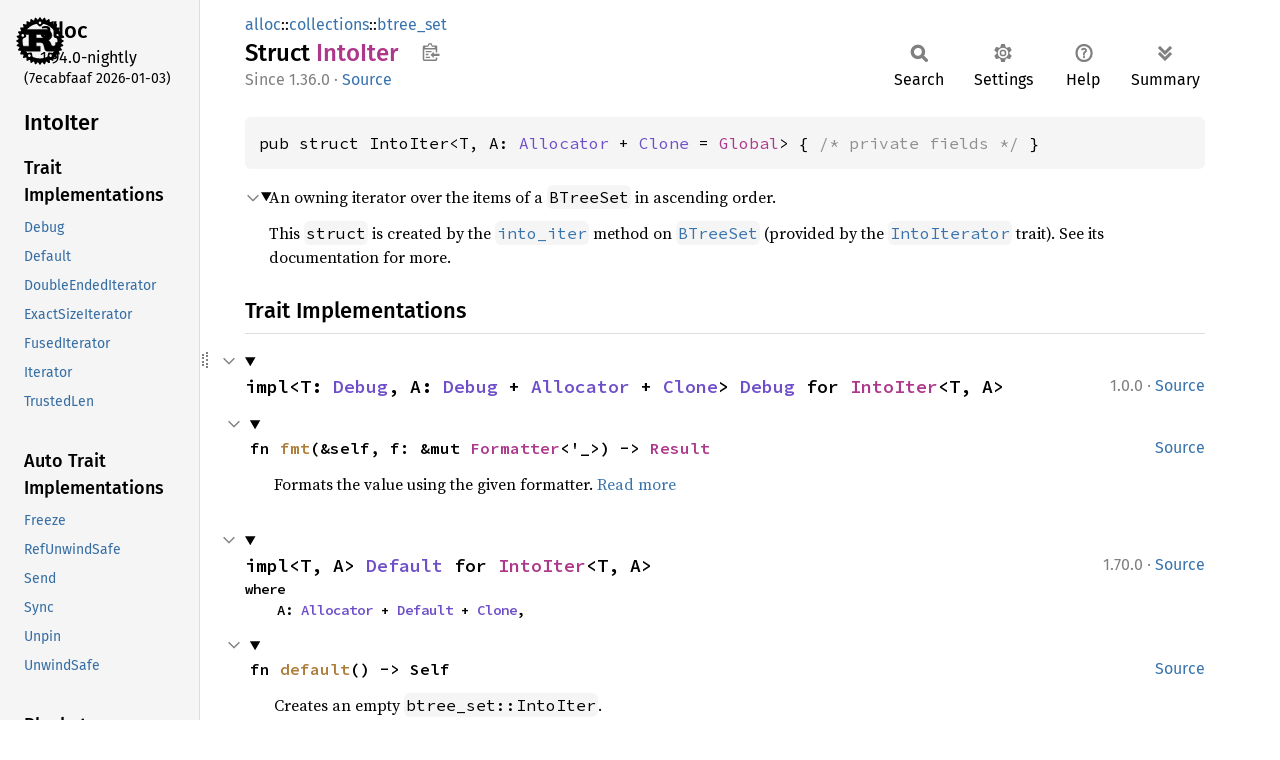

--- FILE ---
content_type: text/html
request_url: https://doc.rust-lang.org/nightly/alloc/collections/btree_set/struct.IntoIter.html
body_size: 14342
content:
<!DOCTYPE html><html lang="en"><head><meta charset="utf-8"><meta name="viewport" content="width=device-width, initial-scale=1.0"><meta name="generator" content="rustdoc"><meta name="description" content="An owning iterator over the items of a `BTreeSet` in ascending order."><title>IntoIter in alloc::collections::btree_set - Rust</title><script>if(window.location.protocol!=="file:")document.head.insertAdjacentHTML("beforeend","SourceSerif4-Regular-6b053e98.ttf.woff2,FiraSans-Italic-81dc35de.woff2,FiraSans-Regular-0fe48ade.woff2,FiraSans-MediumItalic-ccf7e434.woff2,FiraSans-Medium-e1aa3f0a.woff2,SourceCodePro-Regular-8badfe75.ttf.woff2,SourceCodePro-Semibold-aa29a496.ttf.woff2".split(",").map(f=>`<link rel="preload" as="font" type="font/woff2"href="../../../static.files/${f}">`).join(""))</script><link rel="stylesheet" href="../../../static.files/normalize-9960930a.css"><link rel="stylesheet" href="../../../static.files/rustdoc-2eb46af5.css"><meta name="rustdoc-vars" data-root-path="../../../" data-static-root-path="../../../static.files/" data-current-crate="alloc" data-themes="" data-resource-suffix="1.94.0" data-rustdoc-version="1.94.0-nightly (7ecabfaaf 2026-01-03)" data-channel="nightly" data-search-js="search-9e2438ea.js" data-stringdex-js="stringdex-b897f86f.js" data-settings-js="settings-c38705f0.js" ><script src="../../../static.files/storage-e2aeef58.js"></script><script defer src="sidebar-items1.94.0.js"></script><script defer src="../../../static.files/main-7bab91a1.js"></script><noscript><link rel="stylesheet" href="../../../static.files/noscript-ffcac47a.css"></noscript><link rel="alternate icon" type="image/png" href="../../../static.files/favicon-32x32-eab170b8.png"><link rel="icon" type="image/svg+xml" href="../../../static.files/favicon-044be391.svg"></head><body class="rustdoc struct"><!--[if lte IE 11]><div class="warning">This old browser is unsupported and will most likely display funky things.</div><![endif]--><rustdoc-topbar><h2><a href="#">IntoIter</a></h2></rustdoc-topbar><nav class="sidebar"><div class="sidebar-crate"><a class="logo-container" href="../../../alloc/index.html"><img class="rust-logo" src="../../../static.files/rust-logo-9a9549ea.svg" alt="logo"></a><h2><a href="../../../alloc/index.html">alloc</a><span class="version">1.94.0-nightly</span></h2></div><div class="version">(7ecabfaaf	2026-01-03)</div><div class="sidebar-elems"><section id="rustdoc-toc"><h2 class="location"><a href="#">Into<wbr>Iter</a></h2><h3><a href="#trait-implementations">Trait Implementations</a></h3><ul class="block trait-implementation"><li><a href="#impl-Debug-for-IntoIter%3CT,+A%3E" title="Debug">Debug</a></li><li><a href="#impl-Default-for-IntoIter%3CT,+A%3E" title="Default">Default</a></li><li><a href="#impl-DoubleEndedIterator-for-IntoIter%3CT,+A%3E" title="DoubleEndedIterator">DoubleEndedIterator</a></li><li><a href="#impl-ExactSizeIterator-for-IntoIter%3CT,+A%3E" title="ExactSizeIterator">ExactSizeIterator</a></li><li><a href="#impl-FusedIterator-for-IntoIter%3CT,+A%3E" title="FusedIterator">FusedIterator</a></li><li><a href="#impl-Iterator-for-IntoIter%3CT,+A%3E" title="Iterator">Iterator</a></li><li><a href="#impl-TrustedLen-for-IntoIter%3CT,+A%3E" title="TrustedLen">TrustedLen</a></li></ul><h3><a href="#synthetic-implementations">Auto Trait Implementations</a></h3><ul class="block synthetic-implementation"><li><a href="#impl-Freeze-for-IntoIter%3CT,+A%3E" title="Freeze">Freeze</a></li><li><a href="#impl-RefUnwindSafe-for-IntoIter%3CT,+A%3E" title="RefUnwindSafe">RefUnwindSafe</a></li><li><a href="#impl-Send-for-IntoIter%3CT,+A%3E" title="Send">Send</a></li><li><a href="#impl-Sync-for-IntoIter%3CT,+A%3E" title="Sync">Sync</a></li><li><a href="#impl-Unpin-for-IntoIter%3CT,+A%3E" title="Unpin">Unpin</a></li><li><a href="#impl-UnwindSafe-for-IntoIter%3CT,+A%3E" title="UnwindSafe">UnwindSafe</a></li></ul><h3><a href="#blanket-implementations">Blanket Implementations</a></h3><ul class="block blanket-implementation"><li><a href="#impl-Any-for-T" title="Any">Any</a></li><li><a href="#impl-Borrow%3CT%3E-for-T" title="Borrow&#60;T&#62;">Borrow&#60;T&#62;</a></li><li><a href="#impl-BorrowMut%3CT%3E-for-T" title="BorrowMut&#60;T&#62;">BorrowMut&#60;T&#62;</a></li><li><a href="#impl-From%3CT%3E-for-T" title="From&#60;T&#62;">From&#60;T&#62;</a></li><li><a href="#impl-Into%3CU%3E-for-T" title="Into&#60;U&#62;">Into&#60;U&#62;</a></li><li><a href="#impl-IntoIterator-for-I" title="IntoIterator">IntoIterator</a></li><li><a href="#impl-TryFrom%3CU%3E-for-T" title="TryFrom&#60;U&#62;">TryFrom&#60;U&#62;</a></li><li><a href="#impl-TryInto%3CU%3E-for-T" title="TryInto&#60;U&#62;">TryInto&#60;U&#62;</a></li></ul></section><div id="rustdoc-modnav"><h2><a href="index.html">In alloc::<wbr>collections::<wbr>btree_<wbr>set</a></h2></div></div></nav><div class="sidebar-resizer" title="Drag to resize sidebar"></div><main><div class="width-limiter"><section id="main-content" class="content"><div class="main-heading"><div class="rustdoc-breadcrumbs"><a href="../../index.html">alloc</a>::<wbr><a href="../index.html">collections</a>::<wbr><a href="index.html">btree_set</a></div><h1>Struct <span class="struct">Into<wbr>Iter</span>&nbsp;<button id="copy-path" title="Copy item path to clipboard">Copy item path</button></h1><rustdoc-toolbar></rustdoc-toolbar><span class="sub-heading"><span class="since" title="Stable since Rust version 1.36.0">1.36.0</span> · <a class="src" href="../../../src/alloc/collections/btree/set.rs.html#154-159">Source</a> </span></div><pre class="rust item-decl"><code>pub struct IntoIter&lt;T, A: <a class="trait" href="../../alloc/trait.Allocator.html" title="trait alloc::alloc::Allocator">Allocator</a> + <a class="trait" href="../../../core/clone/trait.Clone.html" title="trait core::clone::Clone">Clone</a> = <a class="struct" href="../../alloc/struct.Global.html" title="struct alloc::alloc::Global">Global</a>&gt; { <span class="comment">/* private fields */</span> }</code></pre><details class="toggle top-doc" open><summary class="hideme"><span>Expand description</span></summary><div class="docblock"><p>An owning iterator over the items of a <code>BTreeSet</code> in ascending order.</p>
<p>This <code>struct</code> is created by the <a href="struct.BTreeSet.html#method.into_iter" title="struct alloc::collections::btree_set::BTreeSet"><code>into_iter</code></a> method on <a href="struct.BTreeSet.html" title="struct alloc::collections::btree_set::BTreeSet"><code>BTreeSet</code></a>
(provided by the <a href="../../../core/iter/traits/collect/trait.IntoIterator.html" title="trait core::iter::traits::collect::IntoIterator"><code>IntoIterator</code></a> trait). See its documentation for more.</p>
</div></details><h2 id="trait-implementations" class="section-header">Trait Implementations<a href="#trait-implementations" class="anchor">§</a></h2><div id="trait-implementations-list"><details class="toggle implementors-toggle" open><summary><section id="impl-Debug-for-IntoIter%3CT,+A%3E" class="impl"><span class="rightside"><span class="since" title="Stable since Rust version 1.0.0">1.0.0</span> · <a class="src" href="../../../src/alloc/collections/btree/set.rs.html#153">Source</a></span><a href="#impl-Debug-for-IntoIter%3CT,+A%3E" class="anchor">§</a><h3 class="code-header">impl&lt;T: <a class="trait" href="../../fmt/trait.Debug.html" title="trait alloc::fmt::Debug">Debug</a>, A: <a class="trait" href="../../fmt/trait.Debug.html" title="trait alloc::fmt::Debug">Debug</a> + <a class="trait" href="../../alloc/trait.Allocator.html" title="trait alloc::alloc::Allocator">Allocator</a> + <a class="trait" href="../../../core/clone/trait.Clone.html" title="trait core::clone::Clone">Clone</a>&gt; <a class="trait" href="../../fmt/trait.Debug.html" title="trait alloc::fmt::Debug">Debug</a> for <a class="struct" href="struct.IntoIter.html" title="struct alloc::collections::btree_set::IntoIter">IntoIter</a>&lt;T, A&gt;</h3></section></summary><div class="impl-items"><details class="toggle method-toggle" open><summary><section id="method.fmt" class="method trait-impl"><a class="src rightside" href="../../../src/alloc/collections/btree/set.rs.html#153">Source</a><a href="#method.fmt" class="anchor">§</a><h4 class="code-header">fn <a href="../../fmt/trait.Debug.html#tymethod.fmt" class="fn">fmt</a>(&amp;self, f: &amp;mut <a class="struct" href="../../fmt/struct.Formatter.html" title="struct alloc::fmt::Formatter">Formatter</a>&lt;'_&gt;) -&gt; <a class="type" href="../../fmt/type.Result.html" title="type alloc::fmt::Result">Result</a></h4></section></summary><div class='docblock'>Formats the value using the given formatter. <a href="../../fmt/trait.Debug.html#tymethod.fmt">Read more</a></div></details></div></details><details class="toggle implementors-toggle" open><summary><section id="impl-Default-for-IntoIter%3CT,+A%3E" class="impl"><span class="rightside"><span class="since" title="Stable since Rust version 1.70.0">1.70.0</span> · <a class="src" href="../../../src/alloc/collections/btree/set.rs.html#1856-1870">Source</a></span><a href="#impl-Default-for-IntoIter%3CT,+A%3E" class="anchor">§</a><h3 class="code-header">impl&lt;T, A&gt; <a class="trait" href="../../../core/default/trait.Default.html" title="trait core::default::Default">Default</a> for <a class="struct" href="struct.IntoIter.html" title="struct alloc::collections::btree_set::IntoIter">IntoIter</a>&lt;T, A&gt;<div class="where">where
    A: <a class="trait" href="../../alloc/trait.Allocator.html" title="trait alloc::alloc::Allocator">Allocator</a> + <a class="trait" href="../../../core/default/trait.Default.html" title="trait core::default::Default">Default</a> + <a class="trait" href="../../../core/clone/trait.Clone.html" title="trait core::clone::Clone">Clone</a>,</div></h3></section></summary><div class="impl-items"><details class="toggle method-toggle" open><summary><section id="method.default" class="method trait-impl"><a class="src rightside" href="../../../src/alloc/collections/btree/set.rs.html#1867-1869">Source</a><a href="#method.default" class="anchor">§</a><h4 class="code-header">fn <a href="../../../core/default/trait.Default.html#tymethod.default" class="fn">default</a>() -&gt; Self</h4></section></summary><div class="docblock"><p>Creates an empty <code>btree_set::IntoIter</code>.</p>

<div class="example-wrap"><pre class="rust rust-example-rendered"><code><span class="kw">let </span>iter: btree_set::IntoIter&lt;u8&gt; = Default::default();
<span class="macro">assert_eq!</span>(iter.len(), <span class="number">0</span>);</code></pre><a class="test-arrow" target="_blank" title="Run code" href="https://play.rust-lang.org/?code=%23!%5Ballow(unused)%5D%0Afn+main()+%7B%0A++++use+std::collections::btree_set;%0A++++let+iter:+btree_set::IntoIter%3Cu8%3E+=+Default::default();%0A++++assert_eq!(iter.len(),+0);%0A%7D&amp;edition=2024"></a></div></div></details></div></details><details class="toggle implementors-toggle" open><summary><section id="impl-DoubleEndedIterator-for-IntoIter%3CT,+A%3E" class="impl"><span class="rightside"><span class="since" title="Stable since Rust version 1.0.0">1.0.0</span> · <a class="src" href="../../../src/alloc/collections/btree/set.rs.html#1836-1840">Source</a></span><a href="#impl-DoubleEndedIterator-for-IntoIter%3CT,+A%3E" class="anchor">§</a><h3 class="code-header">impl&lt;T, A: <a class="trait" href="../../alloc/trait.Allocator.html" title="trait alloc::alloc::Allocator">Allocator</a> + <a class="trait" href="../../../core/clone/trait.Clone.html" title="trait core::clone::Clone">Clone</a>&gt; <a class="trait" href="../../../core/iter/traits/double_ended/trait.DoubleEndedIterator.html" title="trait core::iter::traits::double_ended::DoubleEndedIterator">DoubleEndedIterator</a> for <a class="struct" href="struct.IntoIter.html" title="struct alloc::collections::btree_set::IntoIter">IntoIter</a>&lt;T, A&gt;</h3></section></summary><div class="impl-items"><details class="toggle method-toggle" open><summary><section id="method.next_back" class="method trait-impl"><a class="src rightside" href="../../../src/alloc/collections/btree/set.rs.html#1837-1839">Source</a><a href="#method.next_back" class="anchor">§</a><h4 class="code-header">fn <a href="../../../core/iter/traits/double_ended/trait.DoubleEndedIterator.html#tymethod.next_back" class="fn">next_back</a>(&amp;mut self) -&gt; <a class="enum" href="../../../core/option/enum.Option.html" title="enum core::option::Option">Option</a>&lt;T&gt;</h4></section></summary><div class='docblock'>Removes and returns an element from the end of the iterator. <a href="../../../core/iter/traits/double_ended/trait.DoubleEndedIterator.html#tymethod.next_back">Read more</a></div></details><details class="toggle method-toggle" open><summary><section id="method.advance_back_by" class="method trait-impl"><a class="src rightside" href="../../../src/core/iter/traits/double_ended.rs.html#138">Source</a><a href="#method.advance_back_by" class="anchor">§</a><h4 class="code-header">fn <a href="../../../core/iter/traits/double_ended/trait.DoubleEndedIterator.html#method.advance_back_by" class="fn">advance_back_by</a>(&amp;mut self, n: <a class="primitive" href="../../../core/primitive.usize.html">usize</a>) -&gt; <a class="enum" href="../../../core/result/enum.Result.html" title="enum core::result::Result">Result</a>&lt;<a class="primitive" href="../../../core/primitive.unit.html">()</a>, <a class="struct" href="../../../core/num/nonzero/struct.NonZero.html" title="struct core::num::nonzero::NonZero">NonZero</a>&lt;<a class="primitive" href="../../../core/primitive.usize.html">usize</a>&gt;&gt;</h4></section></summary><span class="item-info"><div class="stab unstable"><span class="emoji">🔬</span><span>This is a nightly-only experimental API. (<code>iter_advance_by</code>&nbsp;<a href="https://github.com/rust-lang/rust/issues/77404">#77404</a>)</span></div></span><div class='docblock'>Advances the iterator from the back by <code>n</code> elements. <a href="../../../core/iter/traits/double_ended/trait.DoubleEndedIterator.html#method.advance_back_by">Read more</a></div></details><details class="toggle method-toggle" open><summary><section id="method.nth_back" class="method trait-impl"><span class="rightside"><span class="since" title="Stable since Rust version 1.37.0">1.37.0</span> · <a class="src" href="../../../src/core/iter/traits/double_ended.rs.html#191">Source</a></span><a href="#method.nth_back" class="anchor">§</a><h4 class="code-header">fn <a href="../../../core/iter/traits/double_ended/trait.DoubleEndedIterator.html#method.nth_back" class="fn">nth_back</a>(&amp;mut self, n: <a class="primitive" href="../../../core/primitive.usize.html">usize</a>) -&gt; <a class="enum" href="../../../core/option/enum.Option.html" title="enum core::option::Option">Option</a>&lt;Self::<a class="associatedtype" href="../../../core/iter/traits/iterator/trait.Iterator.html#associatedtype.Item" title="type core::iter::traits::iterator::Iterator::Item">Item</a>&gt;</h4></section></summary><div class='docblock'>Returns the <code>n</code>th element from the end of the iterator. <a href="../../../core/iter/traits/double_ended/trait.DoubleEndedIterator.html#method.nth_back">Read more</a></div></details><details class="toggle method-toggle" open><summary><section id="method.try_rfold" class="method trait-impl"><span class="rightside"><span class="since" title="Stable since Rust version 1.27.0">1.27.0</span> · <a class="src" href="../../../src/core/iter/traits/double_ended.rs.html#230-234">Source</a></span><a href="#method.try_rfold" class="anchor">§</a><h4 class="code-header">fn <a href="../../../core/iter/traits/double_ended/trait.DoubleEndedIterator.html#method.try_rfold" class="fn">try_rfold</a>&lt;B, F, R&gt;(&amp;mut self, init: B, f: F) -&gt; R<div class="where">where
    Self: <a class="trait" href="../../../core/marker/trait.Sized.html" title="trait core::marker::Sized">Sized</a>,
    F: <a class="trait" href="../../../core/ops/function/trait.FnMut.html" title="trait core::ops::function::FnMut">FnMut</a>(B, Self::<a class="associatedtype" href="../../../core/iter/traits/iterator/trait.Iterator.html#associatedtype.Item" title="type core::iter::traits::iterator::Iterator::Item">Item</a>) -&gt; R,
    R: <a class="trait" href="../../../core/ops/try_trait/trait.Try.html" title="trait core::ops::try_trait::Try">Try</a>&lt;Output = B&gt;,</div></h4></section></summary><div class='docblock'>This is the reverse version of <a href="../../../core/iter/traits/iterator/trait.Iterator.html#method.try_fold" title="method core::iter::traits::iterator::Iterator::try_fold"><code>Iterator::try_fold()</code></a>: it takes
elements starting from the back of the iterator. <a href="../../../core/iter/traits/double_ended/trait.DoubleEndedIterator.html#method.try_rfold">Read more</a></div></details><details class="toggle method-toggle" open><summary><section id="method.rfold" class="method trait-impl"><span class="rightside"><span class="since" title="Stable since Rust version 1.27.0">1.27.0</span> · <a class="src" href="../../../src/core/iter/traits/double_ended.rs.html#301-304">Source</a></span><a href="#method.rfold" class="anchor">§</a><h4 class="code-header">fn <a href="../../../core/iter/traits/double_ended/trait.DoubleEndedIterator.html#method.rfold" class="fn">rfold</a>&lt;B, F&gt;(self, init: B, f: F) -&gt; B<div class="where">where
    Self: <a class="trait" href="../../../core/marker/trait.Sized.html" title="trait core::marker::Sized">Sized</a>,
    F: <a class="trait" href="../../../core/ops/function/trait.FnMut.html" title="trait core::ops::function::FnMut">FnMut</a>(B, Self::<a class="associatedtype" href="../../../core/iter/traits/iterator/trait.Iterator.html#associatedtype.Item" title="type core::iter::traits::iterator::Iterator::Item">Item</a>) -&gt; B,</div></h4></section></summary><div class='docblock'>An iterator method that reduces the iterator’s elements to a single,
final value, starting from the back. <a href="../../../core/iter/traits/double_ended/trait.DoubleEndedIterator.html#method.rfold">Read more</a></div></details><details class="toggle method-toggle" open><summary><section id="method.rfind" class="method trait-impl"><span class="rightside"><span class="since" title="Stable since Rust version 1.27.0">1.27.0</span> · <a class="src" href="../../../src/core/iter/traits/double_ended.rs.html#356-359">Source</a></span><a href="#method.rfind" class="anchor">§</a><h4 class="code-header">fn <a href="../../../core/iter/traits/double_ended/trait.DoubleEndedIterator.html#method.rfind" class="fn">rfind</a>&lt;P&gt;(&amp;mut self, predicate: P) -&gt; <a class="enum" href="../../../core/option/enum.Option.html" title="enum core::option::Option">Option</a>&lt;Self::<a class="associatedtype" href="../../../core/iter/traits/iterator/trait.Iterator.html#associatedtype.Item" title="type core::iter::traits::iterator::Iterator::Item">Item</a>&gt;<div class="where">where
    Self: <a class="trait" href="../../../core/marker/trait.Sized.html" title="trait core::marker::Sized">Sized</a>,
    P: <a class="trait" href="../../../core/ops/function/trait.FnMut.html" title="trait core::ops::function::FnMut">FnMut</a>(&amp;Self::<a class="associatedtype" href="../../../core/iter/traits/iterator/trait.Iterator.html#associatedtype.Item" title="type core::iter::traits::iterator::Iterator::Item">Item</a>) -&gt; <a class="primitive" href="../../../core/primitive.bool.html">bool</a>,</div></h4></section></summary><div class='docblock'>Searches for an element of an iterator from the back that satisfies a predicate. <a href="../../../core/iter/traits/double_ended/trait.DoubleEndedIterator.html#method.rfind">Read more</a></div></details></div></details><details class="toggle implementors-toggle" open><summary><section id="impl-ExactSizeIterator-for-IntoIter%3CT,+A%3E" class="impl"><span class="rightside"><span class="since" title="Stable since Rust version 1.0.0">1.0.0</span> · <a class="src" href="../../../src/alloc/collections/btree/set.rs.html#1843-1847">Source</a></span><a href="#impl-ExactSizeIterator-for-IntoIter%3CT,+A%3E" class="anchor">§</a><h3 class="code-header">impl&lt;T, A: <a class="trait" href="../../alloc/trait.Allocator.html" title="trait alloc::alloc::Allocator">Allocator</a> + <a class="trait" href="../../../core/clone/trait.Clone.html" title="trait core::clone::Clone">Clone</a>&gt; <a class="trait" href="../../../core/iter/traits/exact_size/trait.ExactSizeIterator.html" title="trait core::iter::traits::exact_size::ExactSizeIterator">ExactSizeIterator</a> for <a class="struct" href="struct.IntoIter.html" title="struct alloc::collections::btree_set::IntoIter">IntoIter</a>&lt;T, A&gt;</h3></section></summary><div class="impl-items"><details class="toggle method-toggle" open><summary><section id="method.len" class="method trait-impl"><a class="src rightside" href="../../../src/alloc/collections/btree/set.rs.html#1844-1846">Source</a><a href="#method.len" class="anchor">§</a><h4 class="code-header">fn <a href="../../../core/iter/traits/exact_size/trait.ExactSizeIterator.html#method.len" class="fn">len</a>(&amp;self) -&gt; <a class="primitive" href="../../../core/primitive.usize.html">usize</a></h4></section></summary><div class='docblock'>Returns the exact remaining length of the iterator. <a href="../../../core/iter/traits/exact_size/trait.ExactSizeIterator.html#method.len">Read more</a></div></details><details class="toggle method-toggle" open><summary><section id="method.is_empty" class="method trait-impl"><a class="src rightside" href="../../../src/core/iter/traits/exact_size.rs.html#148">Source</a><a href="#method.is_empty" class="anchor">§</a><h4 class="code-header">fn <a href="../../../core/iter/traits/exact_size/trait.ExactSizeIterator.html#method.is_empty" class="fn">is_empty</a>(&amp;self) -&gt; <a class="primitive" href="../../../core/primitive.bool.html">bool</a></h4></section></summary><span class="item-info"><div class="stab unstable"><span class="emoji">🔬</span><span>This is a nightly-only experimental API. (<code>exact_size_is_empty</code>&nbsp;<a href="https://github.com/rust-lang/rust/issues/35428">#35428</a>)</span></div></span><div class='docblock'>Returns <code>true</code> if the iterator is empty. <a href="../../../core/iter/traits/exact_size/trait.ExactSizeIterator.html#method.is_empty">Read more</a></div></details></div></details><details class="toggle implementors-toggle" open><summary><section id="impl-Iterator-for-IntoIter%3CT,+A%3E" class="impl"><span class="rightside"><span class="since" title="Stable since Rust version 1.0.0">1.0.0</span> · <a class="src" href="../../../src/alloc/collections/btree/set.rs.html#1809-1819">Source</a></span><a href="#impl-Iterator-for-IntoIter%3CT,+A%3E" class="anchor">§</a><h3 class="code-header">impl&lt;T, A: <a class="trait" href="../../alloc/trait.Allocator.html" title="trait alloc::alloc::Allocator">Allocator</a> + <a class="trait" href="../../../core/clone/trait.Clone.html" title="trait core::clone::Clone">Clone</a>&gt; <a class="trait" href="../../../core/iter/traits/iterator/trait.Iterator.html" title="trait core::iter::traits::iterator::Iterator">Iterator</a> for <a class="struct" href="struct.IntoIter.html" title="struct alloc::collections::btree_set::IntoIter">IntoIter</a>&lt;T, A&gt;</h3></section></summary><div class="impl-items"><details class="toggle" open><summary><section id="associatedtype.Item" class="associatedtype trait-impl"><a class="src rightside" href="../../../src/alloc/collections/btree/set.rs.html#1810">Source</a><a href="#associatedtype.Item" class="anchor">§</a><h4 class="code-header">type <a href="../../../core/iter/traits/iterator/trait.Iterator.html#associatedtype.Item" class="associatedtype">Item</a> = T</h4></section></summary><div class='docblock'>The type of the elements being iterated over.</div></details><details class="toggle method-toggle" open><summary><section id="method.next" class="method trait-impl"><a class="src rightside" href="../../../src/alloc/collections/btree/set.rs.html#1812-1814">Source</a><a href="#method.next" class="anchor">§</a><h4 class="code-header">fn <a href="../../../core/iter/traits/iterator/trait.Iterator.html#tymethod.next" class="fn">next</a>(&amp;mut self) -&gt; <a class="enum" href="../../../core/option/enum.Option.html" title="enum core::option::Option">Option</a>&lt;T&gt;</h4></section></summary><div class='docblock'>Advances the iterator and returns the next value. <a href="../../../core/iter/traits/iterator/trait.Iterator.html#tymethod.next">Read more</a></div></details><details class="toggle method-toggle" open><summary><section id="method.size_hint" class="method trait-impl"><a class="src rightside" href="../../../src/alloc/collections/btree/set.rs.html#1816-1818">Source</a><a href="#method.size_hint" class="anchor">§</a><h4 class="code-header">fn <a href="../../../core/iter/traits/iterator/trait.Iterator.html#method.size_hint" class="fn">size_hint</a>(&amp;self) -&gt; (<a class="primitive" href="../../../core/primitive.usize.html">usize</a>, <a class="enum" href="../../../core/option/enum.Option.html" title="enum core::option::Option">Option</a>&lt;<a class="primitive" href="../../../core/primitive.usize.html">usize</a>&gt;)</h4></section></summary><div class='docblock'>Returns the bounds on the remaining length of the iterator. <a href="../../../core/iter/traits/iterator/trait.Iterator.html#method.size_hint">Read more</a></div></details><details class="toggle method-toggle" open><summary><section id="method.next_chunk" class="method trait-impl"><a class="src rightside" href="../../../src/core/iter/traits/iterator.rs.html#110-114">Source</a><a href="#method.next_chunk" class="anchor">§</a><h4 class="code-header">fn <a href="../../../core/iter/traits/iterator/trait.Iterator.html#method.next_chunk" class="fn">next_chunk</a>&lt;const N: <a class="primitive" href="../../../core/primitive.usize.html">usize</a>&gt;(
    &amp;mut self,
) -&gt; <a class="enum" href="../../../core/result/enum.Result.html" title="enum core::result::Result">Result</a>&lt;[Self::<a class="associatedtype" href="../../../core/iter/traits/iterator/trait.Iterator.html#associatedtype.Item" title="type core::iter::traits::iterator::Iterator::Item">Item</a>; <a class="primitive" href="../../../core/primitive.array.html">N</a>], <a class="struct" href="../../../core/array/iter/struct.IntoIter.html" title="struct core::array::iter::IntoIter">IntoIter</a>&lt;Self::<a class="associatedtype" href="../../../core/iter/traits/iterator/trait.Iterator.html#associatedtype.Item" title="type core::iter::traits::iterator::Iterator::Item">Item</a>, N&gt;&gt;<div class="where">where
    Self: <a class="trait" href="../../../core/marker/trait.Sized.html" title="trait core::marker::Sized">Sized</a>,</div></h4></section></summary><span class="item-info"><div class="stab unstable"><span class="emoji">🔬</span><span>This is a nightly-only experimental API. (<code>iter_next_chunk</code>&nbsp;<a href="https://github.com/rust-lang/rust/issues/98326">#98326</a>)</span></div></span><div class='docblock'>Advances the iterator and returns an array containing the next <code>N</code> values. <a href="../../../core/iter/traits/iterator/trait.Iterator.html#method.next_chunk">Read more</a></div></details><details class="toggle method-toggle" open><summary><section id="method.count" class="method trait-impl"><span class="rightside"><span class="since" title="Stable since Rust version 1.0.0">1.0.0</span> · <a class="src" href="../../../src/core/iter/traits/iterator.rs.html#222-224">Source</a></span><a href="#method.count" class="anchor">§</a><h4 class="code-header">fn <a href="../../../core/iter/traits/iterator/trait.Iterator.html#method.count" class="fn">count</a>(self) -&gt; <a class="primitive" href="../../../core/primitive.usize.html">usize</a><div class="where">where
    Self: <a class="trait" href="../../../core/marker/trait.Sized.html" title="trait core::marker::Sized">Sized</a>,</div></h4></section></summary><div class='docblock'>Consumes the iterator, counting the number of iterations and returning it. <a href="../../../core/iter/traits/iterator/trait.Iterator.html#method.count">Read more</a></div></details><details class="toggle method-toggle" open><summary><section id="method.last" class="method trait-impl"><span class="rightside"><span class="since" title="Stable since Rust version 1.0.0">1.0.0</span> · <a class="src" href="../../../src/core/iter/traits/iterator.rs.html#255-257">Source</a></span><a href="#method.last" class="anchor">§</a><h4 class="code-header">fn <a href="../../../core/iter/traits/iterator/trait.Iterator.html#method.last" class="fn">last</a>(self) -&gt; <a class="enum" href="../../../core/option/enum.Option.html" title="enum core::option::Option">Option</a>&lt;Self::<a class="associatedtype" href="../../../core/iter/traits/iterator/trait.Iterator.html#associatedtype.Item" title="type core::iter::traits::iterator::Iterator::Item">Item</a>&gt;<div class="where">where
    Self: <a class="trait" href="../../../core/marker/trait.Sized.html" title="trait core::marker::Sized">Sized</a>,</div></h4></section></summary><div class='docblock'>Consumes the iterator, returning the last element. <a href="../../../core/iter/traits/iterator/trait.Iterator.html#method.last">Read more</a></div></details><details class="toggle method-toggle" open><summary><section id="method.advance_by" class="method trait-impl"><a class="src rightside" href="../../../src/core/iter/traits/iterator.rs.html#302">Source</a><a href="#method.advance_by" class="anchor">§</a><h4 class="code-header">fn <a href="../../../core/iter/traits/iterator/trait.Iterator.html#method.advance_by" class="fn">advance_by</a>(&amp;mut self, n: <a class="primitive" href="../../../core/primitive.usize.html">usize</a>) -&gt; <a class="enum" href="../../../core/result/enum.Result.html" title="enum core::result::Result">Result</a>&lt;<a class="primitive" href="../../../core/primitive.unit.html">()</a>, <a class="struct" href="../../../core/num/nonzero/struct.NonZero.html" title="struct core::num::nonzero::NonZero">NonZero</a>&lt;<a class="primitive" href="../../../core/primitive.usize.html">usize</a>&gt;&gt;</h4></section></summary><span class="item-info"><div class="stab unstable"><span class="emoji">🔬</span><span>This is a nightly-only experimental API. (<code>iter_advance_by</code>&nbsp;<a href="https://github.com/rust-lang/rust/issues/77404">#77404</a>)</span></div></span><div class='docblock'>Advances the iterator by <code>n</code> elements. <a href="../../../core/iter/traits/iterator/trait.Iterator.html#method.advance_by">Read more</a></div></details><details class="toggle method-toggle" open><summary><section id="method.nth" class="method trait-impl"><span class="rightside"><span class="since" title="Stable since Rust version 1.0.0">1.0.0</span> · <a class="src" href="../../../src/core/iter/traits/iterator.rs.html#379">Source</a></span><a href="#method.nth" class="anchor">§</a><h4 class="code-header">fn <a href="../../../core/iter/traits/iterator/trait.Iterator.html#method.nth" class="fn">nth</a>(&amp;mut self, n: <a class="primitive" href="../../../core/primitive.usize.html">usize</a>) -&gt; <a class="enum" href="../../../core/option/enum.Option.html" title="enum core::option::Option">Option</a>&lt;Self::<a class="associatedtype" href="../../../core/iter/traits/iterator/trait.Iterator.html#associatedtype.Item" title="type core::iter::traits::iterator::Iterator::Item">Item</a>&gt;</h4></section></summary><div class='docblock'>Returns the <code>n</code>th element of the iterator. <a href="../../../core/iter/traits/iterator/trait.Iterator.html#method.nth">Read more</a></div></details><details class="toggle method-toggle" open><summary><section id="method.step_by" class="method trait-impl"><span class="rightside"><span class="since" title="Stable since Rust version 1.28.0">1.28.0</span> · <a class="src" href="../../../src/core/iter/traits/iterator.rs.html#429-431">Source</a></span><a href="#method.step_by" class="anchor">§</a><h4 class="code-header">fn <a href="../../../core/iter/traits/iterator/trait.Iterator.html#method.step_by" class="fn">step_by</a>(self, step: <a class="primitive" href="../../../core/primitive.usize.html">usize</a>) -&gt; <a class="struct" href="../../../core/iter/adapters/step_by/struct.StepBy.html" title="struct core::iter::adapters::step_by::StepBy">StepBy</a>&lt;Self&gt;<div class="where">where
    Self: <a class="trait" href="../../../core/marker/trait.Sized.html" title="trait core::marker::Sized">Sized</a>,</div></h4></section></summary><div class='docblock'>Creates an iterator starting at the same point, but stepping by
the given amount at each iteration. <a href="../../../core/iter/traits/iterator/trait.Iterator.html#method.step_by">Read more</a></div></details><details class="toggle method-toggle" open><summary><section id="method.chain" class="method trait-impl"><span class="rightside"><span class="since" title="Stable since Rust version 1.0.0">1.0.0</span> · <a class="src" href="../../../src/core/iter/traits/iterator.rs.html#500-503">Source</a></span><a href="#method.chain" class="anchor">§</a><h4 class="code-header">fn <a href="../../../core/iter/traits/iterator/trait.Iterator.html#method.chain" class="fn">chain</a>&lt;U&gt;(self, other: U) -&gt; <a class="struct" href="../../../core/iter/adapters/chain/struct.Chain.html" title="struct core::iter::adapters::chain::Chain">Chain</a>&lt;Self, &lt;U as <a class="trait" href="../../../core/iter/traits/collect/trait.IntoIterator.html" title="trait core::iter::traits::collect::IntoIterator">IntoIterator</a>&gt;::<a class="associatedtype" href="../../../core/iter/traits/collect/trait.IntoIterator.html#associatedtype.IntoIter" title="type core::iter::traits::collect::IntoIterator::IntoIter">IntoIter</a>&gt;<div class="where">where
    Self: <a class="trait" href="../../../core/marker/trait.Sized.html" title="trait core::marker::Sized">Sized</a>,
    U: <a class="trait" href="../../../core/iter/traits/collect/trait.IntoIterator.html" title="trait core::iter::traits::collect::IntoIterator">IntoIterator</a>&lt;Item = Self::<a class="associatedtype" href="../../../core/iter/traits/iterator/trait.Iterator.html#associatedtype.Item" title="type core::iter::traits::iterator::Iterator::Item">Item</a>&gt;,</div></h4></section></summary><div class='docblock'>Takes two iterators and creates a new iterator over both in sequence. <a href="../../../core/iter/traits/iterator/trait.Iterator.html#method.chain">Read more</a></div></details><details class="toggle method-toggle" open><summary><section id="method.zip" class="method trait-impl"><span class="rightside"><span class="since" title="Stable since Rust version 1.0.0">1.0.0</span> · <a class="src" href="../../../src/core/iter/traits/iterator.rs.html#618-621">Source</a></span><a href="#method.zip" class="anchor">§</a><h4 class="code-header">fn <a href="../../../core/iter/traits/iterator/trait.Iterator.html#method.zip" class="fn">zip</a>&lt;U&gt;(self, other: U) -&gt; <a class="struct" href="../../../core/iter/adapters/zip/struct.Zip.html" title="struct core::iter::adapters::zip::Zip">Zip</a>&lt;Self, &lt;U as <a class="trait" href="../../../core/iter/traits/collect/trait.IntoIterator.html" title="trait core::iter::traits::collect::IntoIterator">IntoIterator</a>&gt;::<a class="associatedtype" href="../../../core/iter/traits/collect/trait.IntoIterator.html#associatedtype.IntoIter" title="type core::iter::traits::collect::IntoIterator::IntoIter">IntoIter</a>&gt;<div class="where">where
    Self: <a class="trait" href="../../../core/marker/trait.Sized.html" title="trait core::marker::Sized">Sized</a>,
    U: <a class="trait" href="../../../core/iter/traits/collect/trait.IntoIterator.html" title="trait core::iter::traits::collect::IntoIterator">IntoIterator</a>,</div></h4></section></summary><div class='docblock'>‘Zips up’ two iterators into a single iterator of pairs. <a href="../../../core/iter/traits/iterator/trait.Iterator.html#method.zip">Read more</a></div></details><details class="toggle method-toggle" open><summary><section id="method.intersperse" class="method trait-impl"><a class="src rightside" href="../../../src/core/iter/traits/iterator.rs.html#661-664">Source</a><a href="#method.intersperse" class="anchor">§</a><h4 class="code-header">fn <a href="../../../core/iter/traits/iterator/trait.Iterator.html#method.intersperse" class="fn">intersperse</a>(self, separator: Self::<a class="associatedtype" href="../../../core/iter/traits/iterator/trait.Iterator.html#associatedtype.Item" title="type core::iter::traits::iterator::Iterator::Item">Item</a>) -&gt; <a class="struct" href="../../../core/iter/adapters/intersperse/struct.Intersperse.html" title="struct core::iter::adapters::intersperse::Intersperse">Intersperse</a>&lt;Self&gt;<div class="where">where
    Self: <a class="trait" href="../../../core/marker/trait.Sized.html" title="trait core::marker::Sized">Sized</a>,
    Self::<a class="associatedtype" href="../../../core/iter/traits/iterator/trait.Iterator.html#associatedtype.Item" title="type core::iter::traits::iterator::Iterator::Item">Item</a>: <a class="trait" href="../../../core/clone/trait.Clone.html" title="trait core::clone::Clone">Clone</a>,</div></h4></section></summary><span class="item-info"><div class="stab unstable"><span class="emoji">🔬</span><span>This is a nightly-only experimental API. (<code>iter_intersperse</code>&nbsp;<a href="https://github.com/rust-lang/rust/issues/79524">#79524</a>)</span></div></span><div class='docblock'>Creates a new iterator which places a copy of <code>separator</code> between adjacent
items of the original iterator. <a href="../../../core/iter/traits/iterator/trait.Iterator.html#method.intersperse">Read more</a></div></details><details class="toggle method-toggle" open><summary><section id="method.intersperse_with" class="method trait-impl"><a class="src rightside" href="../../../src/core/iter/traits/iterator.rs.html#719-722">Source</a><a href="#method.intersperse_with" class="anchor">§</a><h4 class="code-header">fn <a href="../../../core/iter/traits/iterator/trait.Iterator.html#method.intersperse_with" class="fn">intersperse_with</a>&lt;G&gt;(self, separator: G) -&gt; <a class="struct" href="../../../core/iter/adapters/intersperse/struct.IntersperseWith.html" title="struct core::iter::adapters::intersperse::IntersperseWith">IntersperseWith</a>&lt;Self, G&gt;<div class="where">where
    Self: <a class="trait" href="../../../core/marker/trait.Sized.html" title="trait core::marker::Sized">Sized</a>,
    G: <a class="trait" href="../../../core/ops/function/trait.FnMut.html" title="trait core::ops::function::FnMut">FnMut</a>() -&gt; Self::<a class="associatedtype" href="../../../core/iter/traits/iterator/trait.Iterator.html#associatedtype.Item" title="type core::iter::traits::iterator::Iterator::Item">Item</a>,</div></h4></section></summary><span class="item-info"><div class="stab unstable"><span class="emoji">🔬</span><span>This is a nightly-only experimental API. (<code>iter_intersperse</code>&nbsp;<a href="https://github.com/rust-lang/rust/issues/79524">#79524</a>)</span></div></span><div class='docblock'>Creates a new iterator which places an item generated by <code>separator</code>
between adjacent items of the original iterator. <a href="../../../core/iter/traits/iterator/trait.Iterator.html#method.intersperse_with">Read more</a></div></details><details class="toggle method-toggle" open><summary><section id="method.map" class="method trait-impl"><span class="rightside"><span class="since" title="Stable since Rust version 1.0.0">1.0.0</span> · <a class="src" href="../../../src/core/iter/traits/iterator.rs.html#778-781">Source</a></span><a href="#method.map" class="anchor">§</a><h4 class="code-header">fn <a href="../../../core/iter/traits/iterator/trait.Iterator.html#method.map" class="fn">map</a>&lt;B, F&gt;(self, f: F) -&gt; <a class="struct" href="../../../core/iter/adapters/map/struct.Map.html" title="struct core::iter::adapters::map::Map">Map</a>&lt;Self, F&gt;<div class="where">where
    Self: <a class="trait" href="../../../core/marker/trait.Sized.html" title="trait core::marker::Sized">Sized</a>,
    F: <a class="trait" href="../../../core/ops/function/trait.FnMut.html" title="trait core::ops::function::FnMut">FnMut</a>(Self::<a class="associatedtype" href="../../../core/iter/traits/iterator/trait.Iterator.html#associatedtype.Item" title="type core::iter::traits::iterator::Iterator::Item">Item</a>) -&gt; B,</div></h4></section></summary><div class='docblock'>Takes a closure and creates an iterator which calls that closure on each
element. <a href="../../../core/iter/traits/iterator/trait.Iterator.html#method.map">Read more</a></div></details><details class="toggle method-toggle" open><summary><section id="method.for_each" class="method trait-impl"><span class="rightside"><span class="since" title="Stable since Rust version 1.21.0">1.21.0</span> · <a class="src" href="../../../src/core/iter/traits/iterator.rs.html#823-826">Source</a></span><a href="#method.for_each" class="anchor">§</a><h4 class="code-header">fn <a href="../../../core/iter/traits/iterator/trait.Iterator.html#method.for_each" class="fn">for_each</a>&lt;F&gt;(self, f: F)<div class="where">where
    Self: <a class="trait" href="../../../core/marker/trait.Sized.html" title="trait core::marker::Sized">Sized</a>,
    F: <a class="trait" href="../../../core/ops/function/trait.FnMut.html" title="trait core::ops::function::FnMut">FnMut</a>(Self::<a class="associatedtype" href="../../../core/iter/traits/iterator/trait.Iterator.html#associatedtype.Item" title="type core::iter::traits::iterator::Iterator::Item">Item</a>),</div></h4></section></summary><div class='docblock'>Calls a closure on each element of an iterator. <a href="../../../core/iter/traits/iterator/trait.Iterator.html#method.for_each">Read more</a></div></details><details class="toggle method-toggle" open><summary><section id="method.filter" class="method trait-impl"><span class="rightside"><span class="since" title="Stable since Rust version 1.0.0">1.0.0</span> · <a class="src" href="../../../src/core/iter/traits/iterator.rs.html#898-901">Source</a></span><a href="#method.filter" class="anchor">§</a><h4 class="code-header">fn <a href="../../../core/iter/traits/iterator/trait.Iterator.html#method.filter" class="fn">filter</a>&lt;P&gt;(self, predicate: P) -&gt; <a class="struct" href="../../../core/iter/adapters/filter/struct.Filter.html" title="struct core::iter::adapters::filter::Filter">Filter</a>&lt;Self, P&gt;<div class="where">where
    Self: <a class="trait" href="../../../core/marker/trait.Sized.html" title="trait core::marker::Sized">Sized</a>,
    P: <a class="trait" href="../../../core/ops/function/trait.FnMut.html" title="trait core::ops::function::FnMut">FnMut</a>(&amp;Self::<a class="associatedtype" href="../../../core/iter/traits/iterator/trait.Iterator.html#associatedtype.Item" title="type core::iter::traits::iterator::Iterator::Item">Item</a>) -&gt; <a class="primitive" href="../../../core/primitive.bool.html">bool</a>,</div></h4></section></summary><div class='docblock'>Creates an iterator which uses a closure to determine if an element
should be yielded. <a href="../../../core/iter/traits/iterator/trait.Iterator.html#method.filter">Read more</a></div></details><details class="toggle method-toggle" open><summary><section id="method.filter_map" class="method trait-impl"><span class="rightside"><span class="since" title="Stable since Rust version 1.0.0">1.0.0</span> · <a class="src" href="../../../src/core/iter/traits/iterator.rs.html#943-946">Source</a></span><a href="#method.filter_map" class="anchor">§</a><h4 class="code-header">fn <a href="../../../core/iter/traits/iterator/trait.Iterator.html#method.filter_map" class="fn">filter_map</a>&lt;B, F&gt;(self, f: F) -&gt; <a class="struct" href="../../../core/iter/adapters/filter_map/struct.FilterMap.html" title="struct core::iter::adapters::filter_map::FilterMap">FilterMap</a>&lt;Self, F&gt;<div class="where">where
    Self: <a class="trait" href="../../../core/marker/trait.Sized.html" title="trait core::marker::Sized">Sized</a>,
    F: <a class="trait" href="../../../core/ops/function/trait.FnMut.html" title="trait core::ops::function::FnMut">FnMut</a>(Self::<a class="associatedtype" href="../../../core/iter/traits/iterator/trait.Iterator.html#associatedtype.Item" title="type core::iter::traits::iterator::Iterator::Item">Item</a>) -&gt; <a class="enum" href="../../../core/option/enum.Option.html" title="enum core::option::Option">Option</a>&lt;B&gt;,</div></h4></section></summary><div class='docblock'>Creates an iterator that both filters and maps. <a href="../../../core/iter/traits/iterator/trait.Iterator.html#method.filter_map">Read more</a></div></details><details class="toggle method-toggle" open><summary><section id="method.enumerate" class="method trait-impl"><span class="rightside"><span class="since" title="Stable since Rust version 1.0.0">1.0.0</span> · <a class="src" href="../../../src/core/iter/traits/iterator.rs.html#990-992">Source</a></span><a href="#method.enumerate" class="anchor">§</a><h4 class="code-header">fn <a href="../../../core/iter/traits/iterator/trait.Iterator.html#method.enumerate" class="fn">enumerate</a>(self) -&gt; <a class="struct" href="../../../core/iter/adapters/enumerate/struct.Enumerate.html" title="struct core::iter::adapters::enumerate::Enumerate">Enumerate</a>&lt;Self&gt;<div class="where">where
    Self: <a class="trait" href="../../../core/marker/trait.Sized.html" title="trait core::marker::Sized">Sized</a>,</div></h4></section></summary><div class='docblock'>Creates an iterator which gives the current iteration count as well as
the next value. <a href="../../../core/iter/traits/iterator/trait.Iterator.html#method.enumerate">Read more</a></div></details><details class="toggle method-toggle" open><summary><section id="method.peekable" class="method trait-impl"><span class="rightside"><span class="since" title="Stable since Rust version 1.0.0">1.0.0</span> · <a class="src" href="../../../src/core/iter/traits/iterator.rs.html#1061-1063">Source</a></span><a href="#method.peekable" class="anchor">§</a><h4 class="code-header">fn <a href="../../../core/iter/traits/iterator/trait.Iterator.html#method.peekable" class="fn">peekable</a>(self) -&gt; <a class="struct" href="../../../core/iter/adapters/peekable/struct.Peekable.html" title="struct core::iter::adapters::peekable::Peekable">Peekable</a>&lt;Self&gt;<div class="where">where
    Self: <a class="trait" href="../../../core/marker/trait.Sized.html" title="trait core::marker::Sized">Sized</a>,</div></h4></section></summary><div class='docblock'>Creates an iterator which can use the <a href="../../../core/iter/adapters/peekable/struct.Peekable.html#method.peek" title="method core::iter::adapters::peekable::Peekable::peek"><code>peek</code></a> and <a href="../../../core/iter/adapters/peekable/struct.Peekable.html#method.peek_mut" title="method core::iter::adapters::peekable::Peekable::peek_mut"><code>peek_mut</code></a> methods
to look at the next element of the iterator without consuming it. See
their documentation for more information. <a href="../../../core/iter/traits/iterator/trait.Iterator.html#method.peekable">Read more</a></div></details><details class="toggle method-toggle" open><summary><section id="method.skip_while" class="method trait-impl"><span class="rightside"><span class="since" title="Stable since Rust version 1.0.0">1.0.0</span> · <a class="src" href="../../../src/core/iter/traits/iterator.rs.html#1126-1129">Source</a></span><a href="#method.skip_while" class="anchor">§</a><h4 class="code-header">fn <a href="../../../core/iter/traits/iterator/trait.Iterator.html#method.skip_while" class="fn">skip_while</a>&lt;P&gt;(self, predicate: P) -&gt; <a class="struct" href="../../../core/iter/adapters/skip_while/struct.SkipWhile.html" title="struct core::iter::adapters::skip_while::SkipWhile">SkipWhile</a>&lt;Self, P&gt;<div class="where">where
    Self: <a class="trait" href="../../../core/marker/trait.Sized.html" title="trait core::marker::Sized">Sized</a>,
    P: <a class="trait" href="../../../core/ops/function/trait.FnMut.html" title="trait core::ops::function::FnMut">FnMut</a>(&amp;Self::<a class="associatedtype" href="../../../core/iter/traits/iterator/trait.Iterator.html#associatedtype.Item" title="type core::iter::traits::iterator::Iterator::Item">Item</a>) -&gt; <a class="primitive" href="../../../core/primitive.bool.html">bool</a>,</div></h4></section></summary><div class='docblock'>Creates an iterator that <a href="../../../core/iter/traits/iterator/trait.Iterator.html#method.skip" title="method core::iter::traits::iterator::Iterator::skip"><code>skip</code></a>s elements based on a predicate. <a href="../../../core/iter/traits/iterator/trait.Iterator.html#method.skip_while">Read more</a></div></details><details class="toggle method-toggle" open><summary><section id="method.take_while" class="method trait-impl"><span class="rightside"><span class="since" title="Stable since Rust version 1.0.0">1.0.0</span> · <a class="src" href="../../../src/core/iter/traits/iterator.rs.html#1204-1207">Source</a></span><a href="#method.take_while" class="anchor">§</a><h4 class="code-header">fn <a href="../../../core/iter/traits/iterator/trait.Iterator.html#method.take_while" class="fn">take_while</a>&lt;P&gt;(self, predicate: P) -&gt; <a class="struct" href="../../../core/iter/adapters/take_while/struct.TakeWhile.html" title="struct core::iter::adapters::take_while::TakeWhile">TakeWhile</a>&lt;Self, P&gt;<div class="where">where
    Self: <a class="trait" href="../../../core/marker/trait.Sized.html" title="trait core::marker::Sized">Sized</a>,
    P: <a class="trait" href="../../../core/ops/function/trait.FnMut.html" title="trait core::ops::function::FnMut">FnMut</a>(&amp;Self::<a class="associatedtype" href="../../../core/iter/traits/iterator/trait.Iterator.html#associatedtype.Item" title="type core::iter::traits::iterator::Iterator::Item">Item</a>) -&gt; <a class="primitive" href="../../../core/primitive.bool.html">bool</a>,</div></h4></section></summary><div class='docblock'>Creates an iterator that yields elements based on a predicate. <a href="../../../core/iter/traits/iterator/trait.Iterator.html#method.take_while">Read more</a></div></details><details class="toggle method-toggle" open><summary><section id="method.map_while" class="method trait-impl"><span class="rightside"><span class="since" title="Stable since Rust version 1.57.0">1.57.0</span> · <a class="src" href="../../../src/core/iter/traits/iterator.rs.html#1292-1295">Source</a></span><a href="#method.map_while" class="anchor">§</a><h4 class="code-header">fn <a href="../../../core/iter/traits/iterator/trait.Iterator.html#method.map_while" class="fn">map_while</a>&lt;B, P&gt;(self, predicate: P) -&gt; <a class="struct" href="../../../core/iter/adapters/map_while/struct.MapWhile.html" title="struct core::iter::adapters::map_while::MapWhile">MapWhile</a>&lt;Self, P&gt;<div class="where">where
    Self: <a class="trait" href="../../../core/marker/trait.Sized.html" title="trait core::marker::Sized">Sized</a>,
    P: <a class="trait" href="../../../core/ops/function/trait.FnMut.html" title="trait core::ops::function::FnMut">FnMut</a>(Self::<a class="associatedtype" href="../../../core/iter/traits/iterator/trait.Iterator.html#associatedtype.Item" title="type core::iter::traits::iterator::Iterator::Item">Item</a>) -&gt; <a class="enum" href="../../../core/option/enum.Option.html" title="enum core::option::Option">Option</a>&lt;B&gt;,</div></h4></section></summary><div class='docblock'>Creates an iterator that both yields elements based on a predicate and maps. <a href="../../../core/iter/traits/iterator/trait.Iterator.html#method.map_while">Read more</a></div></details><details class="toggle method-toggle" open><summary><section id="method.skip" class="method trait-impl"><span class="rightside"><span class="since" title="Stable since Rust version 1.0.0">1.0.0</span> · <a class="src" href="../../../src/core/iter/traits/iterator.rs.html#1321-1323">Source</a></span><a href="#method.skip" class="anchor">§</a><h4 class="code-header">fn <a href="../../../core/iter/traits/iterator/trait.Iterator.html#method.skip" class="fn">skip</a>(self, n: <a class="primitive" href="../../../core/primitive.usize.html">usize</a>) -&gt; <a class="struct" href="../../../core/iter/adapters/skip/struct.Skip.html" title="struct core::iter::adapters::skip::Skip">Skip</a>&lt;Self&gt;<div class="where">where
    Self: <a class="trait" href="../../../core/marker/trait.Sized.html" title="trait core::marker::Sized">Sized</a>,</div></h4></section></summary><div class='docblock'>Creates an iterator that skips the first <code>n</code> elements. <a href="../../../core/iter/traits/iterator/trait.Iterator.html#method.skip">Read more</a></div></details><details class="toggle method-toggle" open><summary><section id="method.take" class="method trait-impl"><span class="rightside"><span class="since" title="Stable since Rust version 1.0.0">1.0.0</span> · <a class="src" href="../../../src/core/iter/traits/iterator.rs.html#1393-1395">Source</a></span><a href="#method.take" class="anchor">§</a><h4 class="code-header">fn <a href="../../../core/iter/traits/iterator/trait.Iterator.html#method.take" class="fn">take</a>(self, n: <a class="primitive" href="../../../core/primitive.usize.html">usize</a>) -&gt; <a class="struct" href="../../../core/iter/adapters/take/struct.Take.html" title="struct core::iter::adapters::take::Take">Take</a>&lt;Self&gt;<div class="where">where
    Self: <a class="trait" href="../../../core/marker/trait.Sized.html" title="trait core::marker::Sized">Sized</a>,</div></h4></section></summary><div class='docblock'>Creates an iterator that yields the first <code>n</code> elements, or fewer
if the underlying iterator ends sooner. <a href="../../../core/iter/traits/iterator/trait.Iterator.html#method.take">Read more</a></div></details><details class="toggle method-toggle" open><summary><section id="method.scan" class="method trait-impl"><span class="rightside"><span class="since" title="Stable since Rust version 1.0.0">1.0.0</span> · <a class="src" href="../../../src/core/iter/traits/iterator.rs.html#1440-1443">Source</a></span><a href="#method.scan" class="anchor">§</a><h4 class="code-header">fn <a href="../../../core/iter/traits/iterator/trait.Iterator.html#method.scan" class="fn">scan</a>&lt;St, B, F&gt;(self, initial_state: St, f: F) -&gt; <a class="struct" href="../../../core/iter/adapters/scan/struct.Scan.html" title="struct core::iter::adapters::scan::Scan">Scan</a>&lt;Self, St, F&gt;<div class="where">where
    Self: <a class="trait" href="../../../core/marker/trait.Sized.html" title="trait core::marker::Sized">Sized</a>,
    F: <a class="trait" href="../../../core/ops/function/trait.FnMut.html" title="trait core::ops::function::FnMut">FnMut</a>(<a class="primitive" href="../../../core/primitive.reference.html">&amp;mut St</a>, Self::<a class="associatedtype" href="../../../core/iter/traits/iterator/trait.Iterator.html#associatedtype.Item" title="type core::iter::traits::iterator::Iterator::Item">Item</a>) -&gt; <a class="enum" href="../../../core/option/enum.Option.html" title="enum core::option::Option">Option</a>&lt;B&gt;,</div></h4></section></summary><div class='docblock'>An iterator adapter which, like <a href="../../../core/iter/traits/iterator/trait.Iterator.html#method.fold" title="method core::iter::traits::iterator::Iterator::fold"><code>fold</code></a>, holds internal state, but
unlike <a href="../../../core/iter/traits/iterator/trait.Iterator.html#method.fold" title="method core::iter::traits::iterator::Iterator::fold"><code>fold</code></a>, produces a new iterator. <a href="../../../core/iter/traits/iterator/trait.Iterator.html#method.scan">Read more</a></div></details><details class="toggle method-toggle" open><summary><section id="method.flat_map" class="method trait-impl"><span class="rightside"><span class="since" title="Stable since Rust version 1.0.0">1.0.0</span> · <a class="src" href="../../../src/core/iter/traits/iterator.rs.html#1478-1482">Source</a></span><a href="#method.flat_map" class="anchor">§</a><h4 class="code-header">fn <a href="../../../core/iter/traits/iterator/trait.Iterator.html#method.flat_map" class="fn">flat_map</a>&lt;U, F&gt;(self, f: F) -&gt; <a class="struct" href="../../../core/iter/adapters/flatten/struct.FlatMap.html" title="struct core::iter::adapters::flatten::FlatMap">FlatMap</a>&lt;Self, U, F&gt;<div class="where">where
    Self: <a class="trait" href="../../../core/marker/trait.Sized.html" title="trait core::marker::Sized">Sized</a>,
    U: <a class="trait" href="../../../core/iter/traits/collect/trait.IntoIterator.html" title="trait core::iter::traits::collect::IntoIterator">IntoIterator</a>,
    F: <a class="trait" href="../../../core/ops/function/trait.FnMut.html" title="trait core::ops::function::FnMut">FnMut</a>(Self::<a class="associatedtype" href="../../../core/iter/traits/iterator/trait.Iterator.html#associatedtype.Item" title="type core::iter::traits::iterator::Iterator::Item">Item</a>) -&gt; U,</div></h4></section></summary><div class='docblock'>Creates an iterator that works like map, but flattens nested structure. <a href="../../../core/iter/traits/iterator/trait.Iterator.html#method.flat_map">Read more</a></div></details><details class="toggle method-toggle" open><summary><section id="method.flatten" class="method trait-impl"><span class="rightside"><span class="since" title="Stable since Rust version 1.29.0">1.29.0</span> · <a class="src" href="../../../src/core/iter/traits/iterator.rs.html#1562-1565">Source</a></span><a href="#method.flatten" class="anchor">§</a><h4 class="code-header">fn <a href="../../../core/iter/traits/iterator/trait.Iterator.html#method.flatten" class="fn">flatten</a>(self) -&gt; <a class="struct" href="../../../core/iter/adapters/flatten/struct.Flatten.html" title="struct core::iter::adapters::flatten::Flatten">Flatten</a>&lt;Self&gt;<div class="where">where
    Self: <a class="trait" href="../../../core/marker/trait.Sized.html" title="trait core::marker::Sized">Sized</a>,
    Self::<a class="associatedtype" href="../../../core/iter/traits/iterator/trait.Iterator.html#associatedtype.Item" title="type core::iter::traits::iterator::Iterator::Item">Item</a>: <a class="trait" href="../../../core/iter/traits/collect/trait.IntoIterator.html" title="trait core::iter::traits::collect::IntoIterator">IntoIterator</a>,</div></h4></section></summary><div class='docblock'>Creates an iterator that flattens nested structure. <a href="../../../core/iter/traits/iterator/trait.Iterator.html#method.flatten">Read more</a></div></details><details class="toggle method-toggle" open><summary><section id="method.map_windows" class="method trait-impl"><a class="src rightside" href="../../../src/core/iter/traits/iterator.rs.html#1718-1721">Source</a><a href="#method.map_windows" class="anchor">§</a><h4 class="code-header">fn <a href="../../../core/iter/traits/iterator/trait.Iterator.html#method.map_windows" class="fn">map_windows</a>&lt;F, R, const N: <a class="primitive" href="../../../core/primitive.usize.html">usize</a>&gt;(self, f: F) -&gt; <a class="struct" href="../../../core/iter/adapters/map_windows/struct.MapWindows.html" title="struct core::iter::adapters::map_windows::MapWindows">MapWindows</a>&lt;Self, F, N&gt;<div class="where">where
    Self: <a class="trait" href="../../../core/marker/trait.Sized.html" title="trait core::marker::Sized">Sized</a>,
    F: <a class="trait" href="../../../core/ops/function/trait.FnMut.html" title="trait core::ops::function::FnMut">FnMut</a>(&amp;[Self::<a class="associatedtype" href="../../../core/iter/traits/iterator/trait.Iterator.html#associatedtype.Item" title="type core::iter::traits::iterator::Iterator::Item">Item</a>; <a class="primitive" href="../../../core/primitive.array.html">N</a>]) -&gt; R,</div></h4></section></summary><span class="item-info"><div class="stab unstable"><span class="emoji">🔬</span><span>This is a nightly-only experimental API. (<code>iter_map_windows</code>&nbsp;<a href="https://github.com/rust-lang/rust/issues/87155">#87155</a>)</span></div></span><div class='docblock'>Calls the given function <code>f</code> for each contiguous window of size <code>N</code> over
<code>self</code> and returns an iterator over the outputs of <code>f</code>. Like <a href="../../../core/primitive.slice.html#method.windows" title="method slice::windows"><code>slice::windows()</code></a>,
the windows during mapping overlap as well. <a href="../../../core/iter/traits/iterator/trait.Iterator.html#method.map_windows">Read more</a></div></details><details class="toggle method-toggle" open><summary><section id="method.fuse" class="method trait-impl"><span class="rightside"><span class="since" title="Stable since Rust version 1.0.0">1.0.0</span> · <a class="src" href="../../../src/core/iter/traits/iterator.rs.html#1780-1782">Source</a></span><a href="#method.fuse" class="anchor">§</a><h4 class="code-header">fn <a href="../../../core/iter/traits/iterator/trait.Iterator.html#method.fuse" class="fn">fuse</a>(self) -&gt; <a class="struct" href="../../../core/iter/adapters/fuse/struct.Fuse.html" title="struct core::iter::adapters::fuse::Fuse">Fuse</a>&lt;Self&gt;<div class="where">where
    Self: <a class="trait" href="../../../core/marker/trait.Sized.html" title="trait core::marker::Sized">Sized</a>,</div></h4></section></summary><div class='docblock'>Creates an iterator which ends after the first <a href="../../../core/option/enum.Option.html#variant.None" title="variant core::option::Option::None"><code>None</code></a>. <a href="../../../core/iter/traits/iterator/trait.Iterator.html#method.fuse">Read more</a></div></details><details class="toggle method-toggle" open><summary><section id="method.inspect" class="method trait-impl"><span class="rightside"><span class="since" title="Stable since Rust version 1.0.0">1.0.0</span> · <a class="src" href="../../../src/core/iter/traits/iterator.rs.html#1864-1867">Source</a></span><a href="#method.inspect" class="anchor">§</a><h4 class="code-header">fn <a href="../../../core/iter/traits/iterator/trait.Iterator.html#method.inspect" class="fn">inspect</a>&lt;F&gt;(self, f: F) -&gt; <a class="struct" href="../../../core/iter/adapters/inspect/struct.Inspect.html" title="struct core::iter::adapters::inspect::Inspect">Inspect</a>&lt;Self, F&gt;<div class="where">where
    Self: <a class="trait" href="../../../core/marker/trait.Sized.html" title="trait core::marker::Sized">Sized</a>,
    F: <a class="trait" href="../../../core/ops/function/trait.FnMut.html" title="trait core::ops::function::FnMut">FnMut</a>(&amp;Self::<a class="associatedtype" href="../../../core/iter/traits/iterator/trait.Iterator.html#associatedtype.Item" title="type core::iter::traits::iterator::Iterator::Item">Item</a>),</div></h4></section></summary><div class='docblock'>Does something with each element of an iterator, passing the value on. <a href="../../../core/iter/traits/iterator/trait.Iterator.html#method.inspect">Read more</a></div></details><details class="toggle method-toggle" open><summary><section id="method.by_ref" class="method trait-impl"><span class="rightside"><span class="since" title="Stable since Rust version 1.0.0">1.0.0</span> · <a class="src" href="../../../src/core/iter/traits/iterator.rs.html#1901-1903">Source</a></span><a href="#method.by_ref" class="anchor">§</a><h4 class="code-header">fn <a href="../../../core/iter/traits/iterator/trait.Iterator.html#method.by_ref" class="fn">by_ref</a>(&amp;mut self) -&gt; &amp;mut Self<div class="where">where
    Self: <a class="trait" href="../../../core/marker/trait.Sized.html" title="trait core::marker::Sized">Sized</a>,</div></h4></section></summary><div class='docblock'>Creates a “by reference” adapter for this instance of <code>Iterator</code>. <a href="../../../core/iter/traits/iterator/trait.Iterator.html#method.by_ref">Read more</a></div></details><details class="toggle method-toggle" open><summary><section id="method.collect" class="method trait-impl"><span class="rightside"><span class="since" title="Stable since Rust version 1.0.0">1.0.0</span> · <a class="src" href="../../../src/core/iter/traits/iterator.rs.html#2020-2022">Source</a></span><a href="#method.collect" class="anchor">§</a><h4 class="code-header">fn <a href="../../../core/iter/traits/iterator/trait.Iterator.html#method.collect" class="fn">collect</a>&lt;B&gt;(self) -&gt; B<div class="where">where
    B: <a class="trait" href="../../../core/iter/traits/collect/trait.FromIterator.html" title="trait core::iter::traits::collect::FromIterator">FromIterator</a>&lt;Self::<a class="associatedtype" href="../../../core/iter/traits/iterator/trait.Iterator.html#associatedtype.Item" title="type core::iter::traits::iterator::Iterator::Item">Item</a>&gt;,
    Self: <a class="trait" href="../../../core/marker/trait.Sized.html" title="trait core::marker::Sized">Sized</a>,</div></h4></section></summary><div class='docblock'>Transforms an iterator into a collection. <a href="../../../core/iter/traits/iterator/trait.Iterator.html#method.collect">Read more</a></div></details><details class="toggle method-toggle" open><summary><section id="method.try_collect" class="method trait-impl"><a class="src rightside" href="../../../src/core/iter/traits/iterator.rs.html#2107-2111">Source</a><a href="#method.try_collect" class="anchor">§</a><h4 class="code-header">fn <a href="../../../core/iter/traits/iterator/trait.Iterator.html#method.try_collect" class="fn">try_collect</a>&lt;B&gt;(
    &amp;mut self,
) -&gt; &lt;&lt;Self::<a class="associatedtype" href="../../../core/iter/traits/iterator/trait.Iterator.html#associatedtype.Item" title="type core::iter::traits::iterator::Iterator::Item">Item</a> as <a class="trait" href="../../../core/ops/try_trait/trait.Try.html" title="trait core::ops::try_trait::Try">Try</a>&gt;::<a class="associatedtype" href="../../../core/ops/try_trait/trait.Try.html#associatedtype.Residual" title="type core::ops::try_trait::Try::Residual">Residual</a> as <a class="trait" href="../../../core/ops/try_trait/trait.Residual.html" title="trait core::ops::try_trait::Residual">Residual</a>&lt;B&gt;&gt;::<a class="associatedtype" href="../../../core/ops/try_trait/trait.Residual.html#associatedtype.TryType" title="type core::ops::try_trait::Residual::TryType">TryType</a><div class="where">where
    Self: <a class="trait" href="../../../core/marker/trait.Sized.html" title="trait core::marker::Sized">Sized</a>,
    Self::<a class="associatedtype" href="../../../core/iter/traits/iterator/trait.Iterator.html#associatedtype.Item" title="type core::iter::traits::iterator::Iterator::Item">Item</a>: <a class="trait" href="../../../core/ops/try_trait/trait.Try.html" title="trait core::ops::try_trait::Try">Try</a>,
    &lt;Self::<a class="associatedtype" href="../../../core/iter/traits/iterator/trait.Iterator.html#associatedtype.Item" title="type core::iter::traits::iterator::Iterator::Item">Item</a> as <a class="trait" href="../../../core/ops/try_trait/trait.Try.html" title="trait core::ops::try_trait::Try">Try</a>&gt;::<a class="associatedtype" href="../../../core/ops/try_trait/trait.Try.html#associatedtype.Residual" title="type core::ops::try_trait::Try::Residual">Residual</a>: <a class="trait" href="../../../core/ops/try_trait/trait.Residual.html" title="trait core::ops::try_trait::Residual">Residual</a>&lt;B&gt;,
    B: <a class="trait" href="../../../core/iter/traits/collect/trait.FromIterator.html" title="trait core::iter::traits::collect::FromIterator">FromIterator</a>&lt;&lt;Self::<a class="associatedtype" href="../../../core/iter/traits/iterator/trait.Iterator.html#associatedtype.Item" title="type core::iter::traits::iterator::Iterator::Item">Item</a> as <a class="trait" href="../../../core/ops/try_trait/trait.Try.html" title="trait core::ops::try_trait::Try">Try</a>&gt;::<a class="associatedtype" href="../../../core/ops/try_trait/trait.Try.html#associatedtype.Output" title="type core::ops::try_trait::Try::Output">Output</a>&gt;,</div></h4></section></summary><span class="item-info"><div class="stab unstable"><span class="emoji">🔬</span><span>This is a nightly-only experimental API. (<code>iterator_try_collect</code>&nbsp;<a href="https://github.com/rust-lang/rust/issues/94047">#94047</a>)</span></div></span><div class='docblock'>Fallibly transforms an iterator into a collection, short circuiting if
a failure is encountered. <a href="../../../core/iter/traits/iterator/trait.Iterator.html#method.try_collect">Read more</a></div></details><details class="toggle method-toggle" open><summary><section id="method.collect_into" class="method trait-impl"><a class="src rightside" href="../../../src/core/iter/traits/iterator.rs.html#2179-2181">Source</a><a href="#method.collect_into" class="anchor">§</a><h4 class="code-header">fn <a href="../../../core/iter/traits/iterator/trait.Iterator.html#method.collect_into" class="fn">collect_into</a>&lt;E&gt;(self, collection: <a class="primitive" href="../../../core/primitive.reference.html">&amp;mut E</a>) -&gt; <a class="primitive" href="../../../core/primitive.reference.html">&amp;mut E</a><div class="where">where
    E: <a class="trait" href="../../../core/iter/traits/collect/trait.Extend.html" title="trait core::iter::traits::collect::Extend">Extend</a>&lt;Self::<a class="associatedtype" href="../../../core/iter/traits/iterator/trait.Iterator.html#associatedtype.Item" title="type core::iter::traits::iterator::Iterator::Item">Item</a>&gt;,
    Self: <a class="trait" href="../../../core/marker/trait.Sized.html" title="trait core::marker::Sized">Sized</a>,</div></h4></section></summary><span class="item-info"><div class="stab unstable"><span class="emoji">🔬</span><span>This is a nightly-only experimental API. (<code>iter_collect_into</code>&nbsp;<a href="https://github.com/rust-lang/rust/issues/94780">#94780</a>)</span></div></span><div class='docblock'>Collects all the items from an iterator into a collection. <a href="../../../core/iter/traits/iterator/trait.Iterator.html#method.collect_into">Read more</a></div></details><details class="toggle method-toggle" open><summary><section id="method.partition" class="method trait-impl"><span class="rightside"><span class="since" title="Stable since Rust version 1.0.0">1.0.0</span> · <a class="src" href="../../../src/core/iter/traits/iterator.rs.html#2211-2215">Source</a></span><a href="#method.partition" class="anchor">§</a><h4 class="code-header">fn <a href="../../../core/iter/traits/iterator/trait.Iterator.html#method.partition" class="fn">partition</a>&lt;B, F&gt;(self, f: F) -&gt; <a class="primitive" href="../../../core/primitive.tuple.html">(B, B)</a><div class="where">where
    Self: <a class="trait" href="../../../core/marker/trait.Sized.html" title="trait core::marker::Sized">Sized</a>,
    B: <a class="trait" href="../../../core/default/trait.Default.html" title="trait core::default::Default">Default</a> + <a class="trait" href="../../../core/iter/traits/collect/trait.Extend.html" title="trait core::iter::traits::collect::Extend">Extend</a>&lt;Self::<a class="associatedtype" href="../../../core/iter/traits/iterator/trait.Iterator.html#associatedtype.Item" title="type core::iter::traits::iterator::Iterator::Item">Item</a>&gt;,
    F: <a class="trait" href="../../../core/ops/function/trait.FnMut.html" title="trait core::ops::function::FnMut">FnMut</a>(&amp;Self::<a class="associatedtype" href="../../../core/iter/traits/iterator/trait.Iterator.html#associatedtype.Item" title="type core::iter::traits::iterator::Iterator::Item">Item</a>) -&gt; <a class="primitive" href="../../../core/primitive.bool.html">bool</a>,</div></h4></section></summary><div class='docblock'>Consumes an iterator, creating two collections from it. <a href="../../../core/iter/traits/iterator/trait.Iterator.html#method.partition">Read more</a></div></details><details class="toggle method-toggle" open><summary><section id="method.partition_in_place" class="method trait-impl"><a class="src rightside" href="../../../src/core/iter/traits/iterator.rs.html#2273-2276">Source</a><a href="#method.partition_in_place" class="anchor">§</a><h4 class="code-header">fn <a href="../../../core/iter/traits/iterator/trait.Iterator.html#method.partition_in_place" class="fn">partition_in_place</a>&lt;'a, T, P&gt;(self, predicate: P) -&gt; <a class="primitive" href="../../../core/primitive.usize.html">usize</a><div class="where">where
    T: 'a,
    Self: <a class="trait" href="../../../core/marker/trait.Sized.html" title="trait core::marker::Sized">Sized</a> + <a class="trait" href="../../../core/iter/traits/double_ended/trait.DoubleEndedIterator.html" title="trait core::iter::traits::double_ended::DoubleEndedIterator">DoubleEndedIterator</a>&lt;Item = <a class="primitive" href="../../../core/primitive.reference.html">&amp;'a mut T</a>&gt;,
    P: <a class="trait" href="../../../core/ops/function/trait.FnMut.html" title="trait core::ops::function::FnMut">FnMut</a>(<a class="primitive" href="../../../core/primitive.reference.html">&amp;T</a>) -&gt; <a class="primitive" href="../../../core/primitive.bool.html">bool</a>,</div></h4></section></summary><span class="item-info"><div class="stab unstable"><span class="emoji">🔬</span><span>This is a nightly-only experimental API. (<code>iter_partition_in_place</code>&nbsp;<a href="https://github.com/rust-lang/rust/issues/62543">#62543</a>)</span></div></span><div class='docblock'>Reorders the elements of this iterator <em>in-place</em> according to the given predicate,
such that all those that return <code>true</code> precede all those that return <code>false</code>.
Returns the number of <code>true</code> elements found. <a href="../../../core/iter/traits/iterator/trait.Iterator.html#method.partition_in_place">Read more</a></div></details><details class="toggle method-toggle" open><summary><section id="method.is_partitioned" class="method trait-impl"><a class="src rightside" href="../../../src/core/iter/traits/iterator.rs.html#2330-2333">Source</a><a href="#method.is_partitioned" class="anchor">§</a><h4 class="code-header">fn <a href="../../../core/iter/traits/iterator/trait.Iterator.html#method.is_partitioned" class="fn">is_partitioned</a>&lt;P&gt;(self, predicate: P) -&gt; <a class="primitive" href="../../../core/primitive.bool.html">bool</a><div class="where">where
    Self: <a class="trait" href="../../../core/marker/trait.Sized.html" title="trait core::marker::Sized">Sized</a>,
    P: <a class="trait" href="../../../core/ops/function/trait.FnMut.html" title="trait core::ops::function::FnMut">FnMut</a>(Self::<a class="associatedtype" href="../../../core/iter/traits/iterator/trait.Iterator.html#associatedtype.Item" title="type core::iter::traits::iterator::Iterator::Item">Item</a>) -&gt; <a class="primitive" href="../../../core/primitive.bool.html">bool</a>,</div></h4></section></summary><span class="item-info"><div class="stab unstable"><span class="emoji">🔬</span><span>This is a nightly-only experimental API. (<code>iter_is_partitioned</code>&nbsp;<a href="https://github.com/rust-lang/rust/issues/62544">#62544</a>)</span></div></span><div class='docblock'>Checks if the elements of this iterator are partitioned according to the given predicate,
such that all those that return <code>true</code> precede all those that return <code>false</code>. <a href="../../../core/iter/traits/iterator/trait.Iterator.html#method.is_partitioned">Read more</a></div></details><details class="toggle method-toggle" open><summary><section id="method.try_fold" class="method trait-impl"><span class="rightside"><span class="since" title="Stable since Rust version 1.27.0">1.27.0</span> · <a class="src" href="../../../src/core/iter/traits/iterator.rs.html#2424-2428">Source</a></span><a href="#method.try_fold" class="anchor">§</a><h4 class="code-header">fn <a href="../../../core/iter/traits/iterator/trait.Iterator.html#method.try_fold" class="fn">try_fold</a>&lt;B, F, R&gt;(&amp;mut self, init: B, f: F) -&gt; R<div class="where">where
    Self: <a class="trait" href="../../../core/marker/trait.Sized.html" title="trait core::marker::Sized">Sized</a>,
    F: <a class="trait" href="../../../core/ops/function/trait.FnMut.html" title="trait core::ops::function::FnMut">FnMut</a>(B, Self::<a class="associatedtype" href="../../../core/iter/traits/iterator/trait.Iterator.html#associatedtype.Item" title="type core::iter::traits::iterator::Iterator::Item">Item</a>) -&gt; R,
    R: <a class="trait" href="../../../core/ops/try_trait/trait.Try.html" title="trait core::ops::try_trait::Try">Try</a>&lt;Output = B&gt;,</div></h4></section></summary><div class='docblock'>An iterator method that applies a function as long as it returns
successfully, producing a single, final value. <a href="../../../core/iter/traits/iterator/trait.Iterator.html#method.try_fold">Read more</a></div></details><details class="toggle method-toggle" open><summary><section id="method.try_for_each" class="method trait-impl"><span class="rightside"><span class="since" title="Stable since Rust version 1.27.0">1.27.0</span> · <a class="src" href="../../../src/core/iter/traits/iterator.rs.html#2482-2486">Source</a></span><a href="#method.try_for_each" class="anchor">§</a><h4 class="code-header">fn <a href="../../../core/iter/traits/iterator/trait.Iterator.html#method.try_for_each" class="fn">try_for_each</a>&lt;F, R&gt;(&amp;mut self, f: F) -&gt; R<div class="where">where
    Self: <a class="trait" href="../../../core/marker/trait.Sized.html" title="trait core::marker::Sized">Sized</a>,
    F: <a class="trait" href="../../../core/ops/function/trait.FnMut.html" title="trait core::ops::function::FnMut">FnMut</a>(Self::<a class="associatedtype" href="../../../core/iter/traits/iterator/trait.Iterator.html#associatedtype.Item" title="type core::iter::traits::iterator::Iterator::Item">Item</a>) -&gt; R,
    R: <a class="trait" href="../../../core/ops/try_trait/trait.Try.html" title="trait core::ops::try_trait::Try">Try</a>&lt;Output = <a class="primitive" href="../../../core/primitive.unit.html">()</a>&gt;,</div></h4></section></summary><div class='docblock'>An iterator method that applies a fallible function to each item in the
iterator, stopping at the first error and returning that error. <a href="../../../core/iter/traits/iterator/trait.Iterator.html#method.try_for_each">Read more</a></div></details><details class="toggle method-toggle" open><summary><section id="method.fold" class="method trait-impl"><span class="rightside"><span class="since" title="Stable since Rust version 1.0.0">1.0.0</span> · <a class="src" href="../../../src/core/iter/traits/iterator.rs.html#2601-2604">Source</a></span><a href="#method.fold" class="anchor">§</a><h4 class="code-header">fn <a href="../../../core/iter/traits/iterator/trait.Iterator.html#method.fold" class="fn">fold</a>&lt;B, F&gt;(self, init: B, f: F) -&gt; B<div class="where">where
    Self: <a class="trait" href="../../../core/marker/trait.Sized.html" title="trait core::marker::Sized">Sized</a>,
    F: <a class="trait" href="../../../core/ops/function/trait.FnMut.html" title="trait core::ops::function::FnMut">FnMut</a>(B, Self::<a class="associatedtype" href="../../../core/iter/traits/iterator/trait.Iterator.html#associatedtype.Item" title="type core::iter::traits::iterator::Iterator::Item">Item</a>) -&gt; B,</div></h4></section></summary><div class='docblock'>Folds every element into an accumulator by applying an operation,
returning the final result. <a href="../../../core/iter/traits/iterator/trait.Iterator.html#method.fold">Read more</a></div></details><details class="toggle method-toggle" open><summary><section id="method.reduce" class="method trait-impl"><span class="rightside"><span class="since" title="Stable since Rust version 1.51.0">1.51.0</span> · <a class="src" href="../../../src/core/iter/traits/iterator.rs.html#2638-2641">Source</a></span><a href="#method.reduce" class="anchor">§</a><h4 class="code-header">fn <a href="../../../core/iter/traits/iterator/trait.Iterator.html#method.reduce" class="fn">reduce</a>&lt;F&gt;(self, f: F) -&gt; <a class="enum" href="../../../core/option/enum.Option.html" title="enum core::option::Option">Option</a>&lt;Self::<a class="associatedtype" href="../../../core/iter/traits/iterator/trait.Iterator.html#associatedtype.Item" title="type core::iter::traits::iterator::Iterator::Item">Item</a>&gt;<div class="where">where
    Self: <a class="trait" href="../../../core/marker/trait.Sized.html" title="trait core::marker::Sized">Sized</a>,
    F: <a class="trait" href="../../../core/ops/function/trait.FnMut.html" title="trait core::ops::function::FnMut">FnMut</a>(Self::<a class="associatedtype" href="../../../core/iter/traits/iterator/trait.Iterator.html#associatedtype.Item" title="type core::iter::traits::iterator::Iterator::Item">Item</a>, Self::<a class="associatedtype" href="../../../core/iter/traits/iterator/trait.Iterator.html#associatedtype.Item" title="type core::iter::traits::iterator::Iterator::Item">Item</a>) -&gt; Self::<a class="associatedtype" href="../../../core/iter/traits/iterator/trait.Iterator.html#associatedtype.Item" title="type core::iter::traits::iterator::Iterator::Item">Item</a>,</div></h4></section></summary><div class='docblock'>Reduces the elements to a single one, by repeatedly applying a reducing
operation. <a href="../../../core/iter/traits/iterator/trait.Iterator.html#method.reduce">Read more</a></div></details><details class="toggle method-toggle" open><summary><section id="method.try_reduce" class="method trait-impl"><a class="src rightside" href="../../../src/core/iter/traits/iterator.rs.html#2709-2715">Source</a><a href="#method.try_reduce" class="anchor">§</a><h4 class="code-header">fn <a href="../../../core/iter/traits/iterator/trait.Iterator.html#method.try_reduce" class="fn">try_reduce</a>&lt;R&gt;(
    &amp;mut self,
    f: impl <a class="trait" href="../../../core/ops/function/trait.FnMut.html" title="trait core::ops::function::FnMut">FnMut</a>(Self::<a class="associatedtype" href="../../../core/iter/traits/iterator/trait.Iterator.html#associatedtype.Item" title="type core::iter::traits::iterator::Iterator::Item">Item</a>, Self::<a class="associatedtype" href="../../../core/iter/traits/iterator/trait.Iterator.html#associatedtype.Item" title="type core::iter::traits::iterator::Iterator::Item">Item</a>) -&gt; R,
) -&gt; &lt;&lt;R as <a class="trait" href="../../../core/ops/try_trait/trait.Try.html" title="trait core::ops::try_trait::Try">Try</a>&gt;::<a class="associatedtype" href="../../../core/ops/try_trait/trait.Try.html#associatedtype.Residual" title="type core::ops::try_trait::Try::Residual">Residual</a> as <a class="trait" href="../../../core/ops/try_trait/trait.Residual.html" title="trait core::ops::try_trait::Residual">Residual</a>&lt;<a class="enum" href="../../../core/option/enum.Option.html" title="enum core::option::Option">Option</a>&lt;&lt;R as <a class="trait" href="../../../core/ops/try_trait/trait.Try.html" title="trait core::ops::try_trait::Try">Try</a>&gt;::<a class="associatedtype" href="../../../core/ops/try_trait/trait.Try.html#associatedtype.Output" title="type core::ops::try_trait::Try::Output">Output</a>&gt;&gt;&gt;::<a class="associatedtype" href="../../../core/ops/try_trait/trait.Residual.html#associatedtype.TryType" title="type core::ops::try_trait::Residual::TryType">TryType</a><div class="where">where
    Self: <a class="trait" href="../../../core/marker/trait.Sized.html" title="trait core::marker::Sized">Sized</a>,
    R: <a class="trait" href="../../../core/ops/try_trait/trait.Try.html" title="trait core::ops::try_trait::Try">Try</a>&lt;Output = Self::<a class="associatedtype" href="../../../core/iter/traits/iterator/trait.Iterator.html#associatedtype.Item" title="type core::iter::traits::iterator::Iterator::Item">Item</a>&gt;,
    &lt;R as <a class="trait" href="../../../core/ops/try_trait/trait.Try.html" title="trait core::ops::try_trait::Try">Try</a>&gt;::<a class="associatedtype" href="../../../core/ops/try_trait/trait.Try.html#associatedtype.Residual" title="type core::ops::try_trait::Try::Residual">Residual</a>: <a class="trait" href="../../../core/ops/try_trait/trait.Residual.html" title="trait core::ops::try_trait::Residual">Residual</a>&lt;<a class="enum" href="../../../core/option/enum.Option.html" title="enum core::option::Option">Option</a>&lt;Self::<a class="associatedtype" href="../../../core/iter/traits/iterator/trait.Iterator.html#associatedtype.Item" title="type core::iter::traits::iterator::Iterator::Item">Item</a>&gt;&gt;,</div></h4></section></summary><span class="item-info"><div class="stab unstable"><span class="emoji">🔬</span><span>This is a nightly-only experimental API. (<code>iterator_try_reduce</code>&nbsp;<a href="https://github.com/rust-lang/rust/issues/87053">#87053</a>)</span></div></span><div class='docblock'>Reduces the elements to a single one by repeatedly applying a reducing operation. If the
closure returns a failure, the failure is propagated back to the caller immediately. <a href="../../../core/iter/traits/iterator/trait.Iterator.html#method.try_reduce">Read more</a></div></details><details class="toggle method-toggle" open><summary><section id="method.all" class="method trait-impl"><span class="rightside"><span class="since" title="Stable since Rust version 1.0.0">1.0.0</span> · <a class="src" href="../../../src/core/iter/traits/iterator.rs.html#2767-2770">Source</a></span><a href="#method.all" class="anchor">§</a><h4 class="code-header">fn <a href="../../../core/iter/traits/iterator/trait.Iterator.html#method.all" class="fn">all</a>&lt;F&gt;(&amp;mut self, f: F) -&gt; <a class="primitive" href="../../../core/primitive.bool.html">bool</a><div class="where">where
    Self: <a class="trait" href="../../../core/marker/trait.Sized.html" title="trait core::marker::Sized">Sized</a>,
    F: <a class="trait" href="../../../core/ops/function/trait.FnMut.html" title="trait core::ops::function::FnMut">FnMut</a>(Self::<a class="associatedtype" href="../../../core/iter/traits/iterator/trait.Iterator.html#associatedtype.Item" title="type core::iter::traits::iterator::Iterator::Item">Item</a>) -&gt; <a class="primitive" href="../../../core/primitive.bool.html">bool</a>,</div></h4></section></summary><div class='docblock'>Tests if every element of the iterator matches a predicate. <a href="../../../core/iter/traits/iterator/trait.Iterator.html#method.all">Read more</a></div></details><details class="toggle method-toggle" open><summary><section id="method.any" class="method trait-impl"><span class="rightside"><span class="since" title="Stable since Rust version 1.0.0">1.0.0</span> · <a class="src" href="../../../src/core/iter/traits/iterator.rs.html#2820-2823">Source</a></span><a href="#method.any" class="anchor">§</a><h4 class="code-header">fn <a href="../../../core/iter/traits/iterator/trait.Iterator.html#method.any" class="fn">any</a>&lt;F&gt;(&amp;mut self, f: F) -&gt; <a class="primitive" href="../../../core/primitive.bool.html">bool</a><div class="where">where
    Self: <a class="trait" href="../../../core/marker/trait.Sized.html" title="trait core::marker::Sized">Sized</a>,
    F: <a class="trait" href="../../../core/ops/function/trait.FnMut.html" title="trait core::ops::function::FnMut">FnMut</a>(Self::<a class="associatedtype" href="../../../core/iter/traits/iterator/trait.Iterator.html#associatedtype.Item" title="type core::iter::traits::iterator::Iterator::Item">Item</a>) -&gt; <a class="primitive" href="../../../core/primitive.bool.html">bool</a>,</div></h4></section></summary><div class='docblock'>Tests if any element of the iterator matches a predicate. <a href="../../../core/iter/traits/iterator/trait.Iterator.html#method.any">Read more</a></div></details><details class="toggle method-toggle" open><summary><section id="method.find" class="method trait-impl"><span class="rightside"><span class="since" title="Stable since Rust version 1.0.0">1.0.0</span> · <a class="src" href="../../../src/core/iter/traits/iterator.rs.html#2882-2885">Source</a></span><a href="#method.find" class="anchor">§</a><h4 class="code-header">fn <a href="../../../core/iter/traits/iterator/trait.Iterator.html#method.find" class="fn">find</a>&lt;P&gt;(&amp;mut self, predicate: P) -&gt; <a class="enum" href="../../../core/option/enum.Option.html" title="enum core::option::Option">Option</a>&lt;Self::<a class="associatedtype" href="../../../core/iter/traits/iterator/trait.Iterator.html#associatedtype.Item" title="type core::iter::traits::iterator::Iterator::Item">Item</a>&gt;<div class="where">where
    Self: <a class="trait" href="../../../core/marker/trait.Sized.html" title="trait core::marker::Sized">Sized</a>,
    P: <a class="trait" href="../../../core/ops/function/trait.FnMut.html" title="trait core::ops::function::FnMut">FnMut</a>(&amp;Self::<a class="associatedtype" href="../../../core/iter/traits/iterator/trait.Iterator.html#associatedtype.Item" title="type core::iter::traits::iterator::Iterator::Item">Item</a>) -&gt; <a class="primitive" href="../../../core/primitive.bool.html">bool</a>,</div></h4></section></summary><div class='docblock'>Searches for an element of an iterator that satisfies a predicate. <a href="../../../core/iter/traits/iterator/trait.Iterator.html#method.find">Read more</a></div></details><details class="toggle method-toggle" open><summary><section id="method.find_map" class="method trait-impl"><span class="rightside"><span class="since" title="Stable since Rust version 1.30.0">1.30.0</span> · <a class="src" href="../../../src/core/iter/traits/iterator.rs.html#2913-2916">Source</a></span><a href="#method.find_map" class="anchor">§</a><h4 class="code-header">fn <a href="../../../core/iter/traits/iterator/trait.Iterator.html#method.find_map" class="fn">find_map</a>&lt;B, F&gt;(&amp;mut self, f: F) -&gt; <a class="enum" href="../../../core/option/enum.Option.html" title="enum core::option::Option">Option</a>&lt;B&gt;<div class="where">where
    Self: <a class="trait" href="../../../core/marker/trait.Sized.html" title="trait core::marker::Sized">Sized</a>,
    F: <a class="trait" href="../../../core/ops/function/trait.FnMut.html" title="trait core::ops::function::FnMut">FnMut</a>(Self::<a class="associatedtype" href="../../../core/iter/traits/iterator/trait.Iterator.html#associatedtype.Item" title="type core::iter::traits::iterator::Iterator::Item">Item</a>) -&gt; <a class="enum" href="../../../core/option/enum.Option.html" title="enum core::option::Option">Option</a>&lt;B&gt;,</div></h4></section></summary><div class='docblock'>Applies function to the elements of iterator and returns
the first non-none result. <a href="../../../core/iter/traits/iterator/trait.Iterator.html#method.find_map">Read more</a></div></details><details class="toggle method-toggle" open><summary><section id="method.try_find" class="method trait-impl"><a class="src rightside" href="../../../src/core/iter/traits/iterator.rs.html#2971-2977">Source</a><a href="#method.try_find" class="anchor">§</a><h4 class="code-header">fn <a href="../../../core/iter/traits/iterator/trait.Iterator.html#method.try_find" class="fn">try_find</a>&lt;R&gt;(
    &amp;mut self,
    f: impl <a class="trait" href="../../../core/ops/function/trait.FnMut.html" title="trait core::ops::function::FnMut">FnMut</a>(&amp;Self::<a class="associatedtype" href="../../../core/iter/traits/iterator/trait.Iterator.html#associatedtype.Item" title="type core::iter::traits::iterator::Iterator::Item">Item</a>) -&gt; R,
) -&gt; &lt;&lt;R as <a class="trait" href="../../../core/ops/try_trait/trait.Try.html" title="trait core::ops::try_trait::Try">Try</a>&gt;::<a class="associatedtype" href="../../../core/ops/try_trait/trait.Try.html#associatedtype.Residual" title="type core::ops::try_trait::Try::Residual">Residual</a> as <a class="trait" href="../../../core/ops/try_trait/trait.Residual.html" title="trait core::ops::try_trait::Residual">Residual</a>&lt;<a class="enum" href="../../../core/option/enum.Option.html" title="enum core::option::Option">Option</a>&lt;Self::<a class="associatedtype" href="../../../core/iter/traits/iterator/trait.Iterator.html#associatedtype.Item" title="type core::iter::traits::iterator::Iterator::Item">Item</a>&gt;&gt;&gt;::<a class="associatedtype" href="../../../core/ops/try_trait/trait.Residual.html#associatedtype.TryType" title="type core::ops::try_trait::Residual::TryType">TryType</a><div class="where">where
    Self: <a class="trait" href="../../../core/marker/trait.Sized.html" title="trait core::marker::Sized">Sized</a>,
    R: <a class="trait" href="../../../core/ops/try_trait/trait.Try.html" title="trait core::ops::try_trait::Try">Try</a>&lt;Output = <a class="primitive" href="../../../core/primitive.bool.html">bool</a>&gt;,
    &lt;R as <a class="trait" href="../../../core/ops/try_trait/trait.Try.html" title="trait core::ops::try_trait::Try">Try</a>&gt;::<a class="associatedtype" href="../../../core/ops/try_trait/trait.Try.html#associatedtype.Residual" title="type core::ops::try_trait::Try::Residual">Residual</a>: <a class="trait" href="../../../core/ops/try_trait/trait.Residual.html" title="trait core::ops::try_trait::Residual">Residual</a>&lt;<a class="enum" href="../../../core/option/enum.Option.html" title="enum core::option::Option">Option</a>&lt;Self::<a class="associatedtype" href="../../../core/iter/traits/iterator/trait.Iterator.html#associatedtype.Item" title="type core::iter::traits::iterator::Iterator::Item">Item</a>&gt;&gt;,</div></h4></section></summary><span class="item-info"><div class="stab unstable"><span class="emoji">🔬</span><span>This is a nightly-only experimental API. (<code>try_find</code>&nbsp;<a href="https://github.com/rust-lang/rust/issues/63178">#63178</a>)</span></div></span><div class='docblock'>Applies function to the elements of iterator and returns
the first true result or the first error. <a href="../../../core/iter/traits/iterator/trait.Iterator.html#method.try_find">Read more</a></div></details><details class="toggle method-toggle" open><summary><section id="method.position" class="method trait-impl"><span class="rightside"><span class="since" title="Stable since Rust version 1.0.0">1.0.0</span> · <a class="src" href="../../../src/core/iter/traits/iterator.rs.html#3054-3057">Source</a></span><a href="#method.position" class="anchor">§</a><h4 class="code-header">fn <a href="../../../core/iter/traits/iterator/trait.Iterator.html#method.position" class="fn">position</a>&lt;P&gt;(&amp;mut self, predicate: P) -&gt; <a class="enum" href="../../../core/option/enum.Option.html" title="enum core::option::Option">Option</a>&lt;<a class="primitive" href="../../../core/primitive.usize.html">usize</a>&gt;<div class="where">where
    Self: <a class="trait" href="../../../core/marker/trait.Sized.html" title="trait core::marker::Sized">Sized</a>,
    P: <a class="trait" href="../../../core/ops/function/trait.FnMut.html" title="trait core::ops::function::FnMut">FnMut</a>(Self::<a class="associatedtype" href="../../../core/iter/traits/iterator/trait.Iterator.html#associatedtype.Item" title="type core::iter::traits::iterator::Iterator::Item">Item</a>) -&gt; <a class="primitive" href="../../../core/primitive.bool.html">bool</a>,</div></h4></section></summary><div class='docblock'>Searches for an element in an iterator, returning its index. <a href="../../../core/iter/traits/iterator/trait.Iterator.html#method.position">Read more</a></div></details><details class="toggle method-toggle" open><summary><section id="method.rposition" class="method trait-impl"><span class="rightside"><span class="since" title="Stable since Rust version 1.0.0">1.0.0</span> · <a class="src" href="../../../src/core/iter/traits/iterator.rs.html#3119-3122">Source</a></span><a href="#method.rposition" class="anchor">§</a><h4 class="code-header">fn <a href="../../../core/iter/traits/iterator/trait.Iterator.html#method.rposition" class="fn">rposition</a>&lt;P&gt;(&amp;mut self, predicate: P) -&gt; <a class="enum" href="../../../core/option/enum.Option.html" title="enum core::option::Option">Option</a>&lt;<a class="primitive" href="../../../core/primitive.usize.html">usize</a>&gt;<div class="where">where
    P: <a class="trait" href="../../../core/ops/function/trait.FnMut.html" title="trait core::ops::function::FnMut">FnMut</a>(Self::<a class="associatedtype" href="../../../core/iter/traits/iterator/trait.Iterator.html#associatedtype.Item" title="type core::iter::traits::iterator::Iterator::Item">Item</a>) -&gt; <a class="primitive" href="../../../core/primitive.bool.html">bool</a>,
    Self: <a class="trait" href="../../../core/marker/trait.Sized.html" title="trait core::marker::Sized">Sized</a> + <a class="trait" href="../../../core/iter/traits/exact_size/trait.ExactSizeIterator.html" title="trait core::iter::traits::exact_size::ExactSizeIterator">ExactSizeIterator</a> + <a class="trait" href="../../../core/iter/traits/double_ended/trait.DoubleEndedIterator.html" title="trait core::iter::traits::double_ended::DoubleEndedIterator">DoubleEndedIterator</a>,</div></h4></section></summary><div class='docblock'>Searches for an element in an iterator from the right, returning its
index. <a href="../../../core/iter/traits/iterator/trait.Iterator.html#method.rposition">Read more</a></div></details><details class="toggle method-toggle" open><summary><section id="method.max" class="method trait-impl"><span class="rightside"><span class="since" title="Stable since Rust version 1.0.0">1.0.0</span> · <a class="src" href="../../../src/core/iter/traits/iterator.rs.html#3168-3171">Source</a></span><a href="#method.max" class="anchor">§</a><h4 class="code-header">fn <a href="../../../core/iter/traits/iterator/trait.Iterator.html#method.max" class="fn">max</a>(self) -&gt; <a class="enum" href="../../../core/option/enum.Option.html" title="enum core::option::Option">Option</a>&lt;Self::<a class="associatedtype" href="../../../core/iter/traits/iterator/trait.Iterator.html#associatedtype.Item" title="type core::iter::traits::iterator::Iterator::Item">Item</a>&gt;<div class="where">where
    Self: <a class="trait" href="../../../core/marker/trait.Sized.html" title="trait core::marker::Sized">Sized</a>,
    Self::<a class="associatedtype" href="../../../core/iter/traits/iterator/trait.Iterator.html#associatedtype.Item" title="type core::iter::traits::iterator::Iterator::Item">Item</a>: <a class="trait" href="../../../core/cmp/trait.Ord.html" title="trait core::cmp::Ord">Ord</a>,</div></h4></section></summary><div class='docblock'>Returns the maximum element of an iterator. <a href="../../../core/iter/traits/iterator/trait.Iterator.html#method.max">Read more</a></div></details><details class="toggle method-toggle" open><summary><section id="method.min" class="method trait-impl"><span class="rightside"><span class="since" title="Stable since Rust version 1.0.0">1.0.0</span> · <a class="src" href="../../../src/core/iter/traits/iterator.rs.html#3204-3207">Source</a></span><a href="#method.min" class="anchor">§</a><h4 class="code-header">fn <a href="../../../core/iter/traits/iterator/trait.Iterator.html#method.min" class="fn">min</a>(self) -&gt; <a class="enum" href="../../../core/option/enum.Option.html" title="enum core::option::Option">Option</a>&lt;Self::<a class="associatedtype" href="../../../core/iter/traits/iterator/trait.Iterator.html#associatedtype.Item" title="type core::iter::traits::iterator::Iterator::Item">Item</a>&gt;<div class="where">where
    Self: <a class="trait" href="../../../core/marker/trait.Sized.html" title="trait core::marker::Sized">Sized</a>,
    Self::<a class="associatedtype" href="../../../core/iter/traits/iterator/trait.Iterator.html#associatedtype.Item" title="type core::iter::traits::iterator::Iterator::Item">Item</a>: <a class="trait" href="../../../core/cmp/trait.Ord.html" title="trait core::cmp::Ord">Ord</a>,</div></h4></section></summary><div class='docblock'>Returns the minimum element of an iterator. <a href="../../../core/iter/traits/iterator/trait.Iterator.html#method.min">Read more</a></div></details><details class="toggle method-toggle" open><summary><section id="method.max_by_key" class="method trait-impl"><span class="rightside"><span class="since" title="Stable since Rust version 1.6.0">1.6.0</span> · <a class="src" href="../../../src/core/iter/traits/iterator.rs.html#3226-3229">Source</a></span><a href="#method.max_by_key" class="anchor">§</a><h4 class="code-header">fn <a href="../../../core/iter/traits/iterator/trait.Iterator.html#method.max_by_key" class="fn">max_by_key</a>&lt;B, F&gt;(self, f: F) -&gt; <a class="enum" href="../../../core/option/enum.Option.html" title="enum core::option::Option">Option</a>&lt;Self::<a class="associatedtype" href="../../../core/iter/traits/iterator/trait.Iterator.html#associatedtype.Item" title="type core::iter::traits::iterator::Iterator::Item">Item</a>&gt;<div class="where">where
    B: <a class="trait" href="../../../core/cmp/trait.Ord.html" title="trait core::cmp::Ord">Ord</a>,
    Self: <a class="trait" href="../../../core/marker/trait.Sized.html" title="trait core::marker::Sized">Sized</a>,
    F: <a class="trait" href="../../../core/ops/function/trait.FnMut.html" title="trait core::ops::function::FnMut">FnMut</a>(&amp;Self::<a class="associatedtype" href="../../../core/iter/traits/iterator/trait.Iterator.html#associatedtype.Item" title="type core::iter::traits::iterator::Iterator::Item">Item</a>) -&gt; B,</div></h4></section></summary><div class='docblock'>Returns the element that gives the maximum value from the
specified function. <a href="../../../core/iter/traits/iterator/trait.Iterator.html#method.max_by_key">Read more</a></div></details><details class="toggle method-toggle" open><summary><section id="method.max_by" class="method trait-impl"><span class="rightside"><span class="since" title="Stable since Rust version 1.15.0">1.15.0</span> · <a class="src" href="../../../src/core/iter/traits/iterator.rs.html#3259-3262">Source</a></span><a href="#method.max_by" class="anchor">§</a><h4 class="code-header">fn <a href="../../../core/iter/traits/iterator/trait.Iterator.html#method.max_by" class="fn">max_by</a>&lt;F&gt;(self, compare: F) -&gt; <a class="enum" href="../../../core/option/enum.Option.html" title="enum core::option::Option">Option</a>&lt;Self::<a class="associatedtype" href="../../../core/iter/traits/iterator/trait.Iterator.html#associatedtype.Item" title="type core::iter::traits::iterator::Iterator::Item">Item</a>&gt;<div class="where">where
    Self: <a class="trait" href="../../../core/marker/trait.Sized.html" title="trait core::marker::Sized">Sized</a>,
    F: <a class="trait" href="../../../core/ops/function/trait.FnMut.html" title="trait core::ops::function::FnMut">FnMut</a>(&amp;Self::<a class="associatedtype" href="../../../core/iter/traits/iterator/trait.Iterator.html#associatedtype.Item" title="type core::iter::traits::iterator::Iterator::Item">Item</a>, &amp;Self::<a class="associatedtype" href="../../../core/iter/traits/iterator/trait.Iterator.html#associatedtype.Item" title="type core::iter::traits::iterator::Iterator::Item">Item</a>) -&gt; <a class="enum" href="../../../core/cmp/enum.Ordering.html" title="enum core::cmp::Ordering">Ordering</a>,</div></h4></section></summary><div class='docblock'>Returns the element that gives the maximum value with respect to the
specified comparison function. <a href="../../../core/iter/traits/iterator/trait.Iterator.html#method.max_by">Read more</a></div></details><details class="toggle method-toggle" open><summary><section id="method.min_by_key" class="method trait-impl"><span class="rightside"><span class="since" title="Stable since Rust version 1.6.0">1.6.0</span> · <a class="src" href="../../../src/core/iter/traits/iterator.rs.html#3286-3289">Source</a></span><a href="#method.min_by_key" class="anchor">§</a><h4 class="code-header">fn <a href="../../../core/iter/traits/iterator/trait.Iterator.html#method.min_by_key" class="fn">min_by_key</a>&lt;B, F&gt;(self, f: F) -&gt; <a class="enum" href="../../../core/option/enum.Option.html" title="enum core::option::Option">Option</a>&lt;Self::<a class="associatedtype" href="../../../core/iter/traits/iterator/trait.Iterator.html#associatedtype.Item" title="type core::iter::traits::iterator::Iterator::Item">Item</a>&gt;<div class="where">where
    B: <a class="trait" href="../../../core/cmp/trait.Ord.html" title="trait core::cmp::Ord">Ord</a>,
    Self: <a class="trait" href="../../../core/marker/trait.Sized.html" title="trait core::marker::Sized">Sized</a>,
    F: <a class="trait" href="../../../core/ops/function/trait.FnMut.html" title="trait core::ops::function::FnMut">FnMut</a>(&amp;Self::<a class="associatedtype" href="../../../core/iter/traits/iterator/trait.Iterator.html#associatedtype.Item" title="type core::iter::traits::iterator::Iterator::Item">Item</a>) -&gt; B,</div></h4></section></summary><div class='docblock'>Returns the element that gives the minimum value from the
specified function. <a href="../../../core/iter/traits/iterator/trait.Iterator.html#method.min_by_key">Read more</a></div></details><details class="toggle method-toggle" open><summary><section id="method.min_by" class="method trait-impl"><span class="rightside"><span class="since" title="Stable since Rust version 1.15.0">1.15.0</span> · <a class="src" href="../../../src/core/iter/traits/iterator.rs.html#3319-3322">Source</a></span><a href="#method.min_by" class="anchor">§</a><h4 class="code-header">fn <a href="../../../core/iter/traits/iterator/trait.Iterator.html#method.min_by" class="fn">min_by</a>&lt;F&gt;(self, compare: F) -&gt; <a class="enum" href="../../../core/option/enum.Option.html" title="enum core::option::Option">Option</a>&lt;Self::<a class="associatedtype" href="../../../core/iter/traits/iterator/trait.Iterator.html#associatedtype.Item" title="type core::iter::traits::iterator::Iterator::Item">Item</a>&gt;<div class="where">where
    Self: <a class="trait" href="../../../core/marker/trait.Sized.html" title="trait core::marker::Sized">Sized</a>,
    F: <a class="trait" href="../../../core/ops/function/trait.FnMut.html" title="trait core::ops::function::FnMut">FnMut</a>(&amp;Self::<a class="associatedtype" href="../../../core/iter/traits/iterator/trait.Iterator.html#associatedtype.Item" title="type core::iter::traits::iterator::Iterator::Item">Item</a>, &amp;Self::<a class="associatedtype" href="../../../core/iter/traits/iterator/trait.Iterator.html#associatedtype.Item" title="type core::iter::traits::iterator::Iterator::Item">Item</a>) -&gt; <a class="enum" href="../../../core/cmp/enum.Ordering.html" title="enum core::cmp::Ordering">Ordering</a>,</div></h4></section></summary><div class='docblock'>Returns the element that gives the minimum value with respect to the
specified comparison function. <a href="../../../core/iter/traits/iterator/trait.Iterator.html#method.min_by">Read more</a></div></details><details class="toggle method-toggle" open><summary><section id="method.rev" class="method trait-impl"><span class="rightside"><span class="since" title="Stable since Rust version 1.0.0">1.0.0</span> · <a class="src" href="../../../src/core/iter/traits/iterator.rs.html#3356-3358">Source</a></span><a href="#method.rev" class="anchor">§</a><h4 class="code-header">fn <a href="../../../core/iter/traits/iterator/trait.Iterator.html#method.rev" class="fn">rev</a>(self) -&gt; <a class="struct" href="../../../core/iter/adapters/rev/struct.Rev.html" title="struct core::iter::adapters::rev::Rev">Rev</a>&lt;Self&gt;<div class="where">where
    Self: <a class="trait" href="../../../core/marker/trait.Sized.html" title="trait core::marker::Sized">Sized</a> + <a class="trait" href="../../../core/iter/traits/double_ended/trait.DoubleEndedIterator.html" title="trait core::iter::traits::double_ended::DoubleEndedIterator">DoubleEndedIterator</a>,</div></h4></section></summary><div class='docblock'>Reverses an iterator’s direction. <a href="../../../core/iter/traits/iterator/trait.Iterator.html#method.rev">Read more</a></div></details><details class="toggle method-toggle" open><summary><section id="method.unzip" class="method trait-impl"><span class="rightside"><span class="since" title="Stable since Rust version 1.0.0">1.0.0</span> · <a class="src" href="../../../src/core/iter/traits/iterator.rs.html#3392-3396">Source</a></span><a href="#method.unzip" class="anchor">§</a><h4 class="code-header">fn <a href="../../../core/iter/traits/iterator/trait.Iterator.html#method.unzip" class="fn">unzip</a>&lt;A, B, FromA, FromB&gt;(self) -&gt; <a class="primitive" href="../../../core/primitive.tuple.html">(FromA, FromB)</a><div class="where">where
    FromA: <a class="trait" href="../../../core/default/trait.Default.html" title="trait core::default::Default">Default</a> + <a class="trait" href="../../../core/iter/traits/collect/trait.Extend.html" title="trait core::iter::traits::collect::Extend">Extend</a>&lt;A&gt;,
    FromB: <a class="trait" href="../../../core/default/trait.Default.html" title="trait core::default::Default">Default</a> + <a class="trait" href="../../../core/iter/traits/collect/trait.Extend.html" title="trait core::iter::traits::collect::Extend">Extend</a>&lt;B&gt;,
    Self: <a class="trait" href="../../../core/marker/trait.Sized.html" title="trait core::marker::Sized">Sized</a> + <a class="trait" href="../../../core/iter/traits/iterator/trait.Iterator.html" title="trait core::iter::traits::iterator::Iterator">Iterator</a>&lt;Item = <a class="primitive" href="../../../core/primitive.tuple.html">(A, B)</a>&gt;,</div></h4></section></summary><div class='docblock'>Converts an iterator of pairs into a pair of containers. <a href="../../../core/iter/traits/iterator/trait.Iterator.html#method.unzip">Read more</a></div></details><details class="toggle method-toggle" open><summary><section id="method.copied" class="method trait-impl"><span class="rightside"><span class="since" title="Stable since Rust version 1.36.0">1.36.0</span> · <a class="src" href="../../../src/core/iter/traits/iterator.rs.html#3423-3426">Source</a></span><a href="#method.copied" class="anchor">§</a><h4 class="code-header">fn <a href="../../../core/iter/traits/iterator/trait.Iterator.html#method.copied" class="fn">copied</a>&lt;'a, T&gt;(self) -&gt; <a class="struct" href="../../../core/iter/adapters/copied/struct.Copied.html" title="struct core::iter::adapters::copied::Copied">Copied</a>&lt;Self&gt;<div class="where">where
    T: <a class="trait" href="../../../core/marker/trait.Copy.html" title="trait core::marker::Copy">Copy</a> + 'a,
    Self: <a class="trait" href="../../../core/marker/trait.Sized.html" title="trait core::marker::Sized">Sized</a> + <a class="trait" href="../../../core/iter/traits/iterator/trait.Iterator.html" title="trait core::iter::traits::iterator::Iterator">Iterator</a>&lt;Item = <a class="primitive" href="../../../core/primitive.reference.html">&amp;'a T</a>&gt;,</div></h4></section></summary><div class='docblock'>Creates an iterator which copies all of its elements. <a href="../../../core/iter/traits/iterator/trait.Iterator.html#method.copied">Read more</a></div></details><details class="toggle method-toggle" open><summary><section id="method.cloned" class="method trait-impl"><span class="rightside"><span class="since" title="Stable since Rust version 1.0.0">1.0.0</span> · <a class="src" href="../../../src/core/iter/traits/iterator.rs.html#3471-3474">Source</a></span><a href="#method.cloned" class="anchor">§</a><h4 class="code-header">fn <a href="../../../core/iter/traits/iterator/trait.Iterator.html#method.cloned" class="fn">cloned</a>&lt;'a, T&gt;(self) -&gt; <a class="struct" href="../../../core/iter/adapters/cloned/struct.Cloned.html" title="struct core::iter::adapters::cloned::Cloned">Cloned</a>&lt;Self&gt;<div class="where">where
    T: <a class="trait" href="../../../core/clone/trait.Clone.html" title="trait core::clone::Clone">Clone</a> + 'a,
    Self: <a class="trait" href="../../../core/marker/trait.Sized.html" title="trait core::marker::Sized">Sized</a> + <a class="trait" href="../../../core/iter/traits/iterator/trait.Iterator.html" title="trait core::iter::traits::iterator::Iterator">Iterator</a>&lt;Item = <a class="primitive" href="../../../core/primitive.reference.html">&amp;'a T</a>&gt;,</div></h4></section></summary><div class='docblock'>Creates an iterator which <a href="../../../core/clone/trait.Clone.html#tymethod.clone" title="method core::clone::Clone::clone"><code>clone</code></a>s all of its elements. <a href="../../../core/iter/traits/iterator/trait.Iterator.html#method.cloned">Read more</a></div></details><details class="toggle method-toggle" open><summary><section id="method.array_chunks" class="method trait-impl"><a class="src rightside" href="../../../src/core/iter/traits/iterator.rs.html#3545-3547">Source</a><a href="#method.array_chunks" class="anchor">§</a><h4 class="code-header">fn <a href="../../../core/iter/traits/iterator/trait.Iterator.html#method.array_chunks" class="fn">array_chunks</a>&lt;const N: <a class="primitive" href="../../../core/primitive.usize.html">usize</a>&gt;(self) -&gt; <a class="struct" href="../../../core/iter/adapters/array_chunks/struct.ArrayChunks.html" title="struct core::iter::adapters::array_chunks::ArrayChunks">ArrayChunks</a>&lt;Self, N&gt;<div class="where">where
    Self: <a class="trait" href="../../../core/marker/trait.Sized.html" title="trait core::marker::Sized">Sized</a>,</div></h4></section></summary><span class="item-info"><div class="stab unstable"><span class="emoji">🔬</span><span>This is a nightly-only experimental API. (<code>iter_array_chunks</code>&nbsp;<a href="https://github.com/rust-lang/rust/issues/100450">#100450</a>)</span></div></span><div class='docblock'>Returns an iterator over <code>N</code> elements of the iterator at a time. <a href="../../../core/iter/traits/iterator/trait.Iterator.html#method.array_chunks">Read more</a></div></details><details class="toggle method-toggle" open><summary><section id="method.sum" class="method trait-impl"><span class="rightside"><span class="since" title="Stable since Rust version 1.11.0">1.11.0</span> · <a class="src" href="../../../src/core/iter/traits/iterator.rs.html#3581-3584">Source</a></span><a href="#method.sum" class="anchor">§</a><h4 class="code-header">fn <a href="../../../core/iter/traits/iterator/trait.Iterator.html#method.sum" class="fn">sum</a>&lt;S&gt;(self) -&gt; S<div class="where">where
    Self: <a class="trait" href="../../../core/marker/trait.Sized.html" title="trait core::marker::Sized">Sized</a>,
    S: <a class="trait" href="../../../core/iter/traits/accum/trait.Sum.html" title="trait core::iter::traits::accum::Sum">Sum</a>&lt;Self::<a class="associatedtype" href="../../../core/iter/traits/iterator/trait.Iterator.html#associatedtype.Item" title="type core::iter::traits::iterator::Iterator::Item">Item</a>&gt;,</div></h4></section></summary><div class='docblock'>Sums the elements of an iterator. <a href="../../../core/iter/traits/iterator/trait.Iterator.html#method.sum">Read more</a></div></details><details class="toggle method-toggle" open><summary><section id="method.product" class="method trait-impl"><span class="rightside"><span class="since" title="Stable since Rust version 1.11.0">1.11.0</span> · <a class="src" href="../../../src/core/iter/traits/iterator.rs.html#3613-3616">Source</a></span><a href="#method.product" class="anchor">§</a><h4 class="code-header">fn <a href="../../../core/iter/traits/iterator/trait.Iterator.html#method.product" class="fn">product</a>&lt;P&gt;(self) -&gt; P<div class="where">where
    Self: <a class="trait" href="../../../core/marker/trait.Sized.html" title="trait core::marker::Sized">Sized</a>,
    P: <a class="trait" href="../../../core/iter/traits/accum/trait.Product.html" title="trait core::iter::traits::accum::Product">Product</a>&lt;Self::<a class="associatedtype" href="../../../core/iter/traits/iterator/trait.Iterator.html#associatedtype.Item" title="type core::iter::traits::iterator::Iterator::Item">Item</a>&gt;,</div></h4></section></summary><div class='docblock'>Iterates over the entire iterator, multiplying all the elements <a href="../../../core/iter/traits/iterator/trait.Iterator.html#method.product">Read more</a></div></details><details class="toggle method-toggle" open><summary><section id="method.cmp" class="method trait-impl"><span class="rightside"><span class="since" title="Stable since Rust version 1.5.0">1.5.0</span> · <a class="src" href="../../../src/core/iter/traits/iterator.rs.html#3634-3638">Source</a></span><a href="#method.cmp" class="anchor">§</a><h4 class="code-header">fn <a href="../../../core/iter/traits/iterator/trait.Iterator.html#method.cmp" class="fn">cmp</a>&lt;I&gt;(self, other: I) -&gt; <a class="enum" href="../../../core/cmp/enum.Ordering.html" title="enum core::cmp::Ordering">Ordering</a><div class="where">where
    I: <a class="trait" href="../../../core/iter/traits/collect/trait.IntoIterator.html" title="trait core::iter::traits::collect::IntoIterator">IntoIterator</a>&lt;Item = Self::<a class="associatedtype" href="../../../core/iter/traits/iterator/trait.Iterator.html#associatedtype.Item" title="type core::iter::traits::iterator::Iterator::Item">Item</a>&gt;,
    Self::<a class="associatedtype" href="../../../core/iter/traits/iterator/trait.Iterator.html#associatedtype.Item" title="type core::iter::traits::iterator::Iterator::Item">Item</a>: <a class="trait" href="../../../core/cmp/trait.Ord.html" title="trait core::cmp::Ord">Ord</a>,
    Self: <a class="trait" href="../../../core/marker/trait.Sized.html" title="trait core::marker::Sized">Sized</a>,</div></h4></section></summary><div class='docblock'><a href="../../../core/cmp/trait.Ord.html#lexicographical-comparison" title="trait core::cmp::Ord">Lexicographically</a> compares the elements of this <a href="../../../core/iter/traits/iterator/trait.Iterator.html" title="trait core::iter::traits::iterator::Iterator"><code>Iterator</code></a> with those
of another. <a href="../../../core/iter/traits/iterator/trait.Iterator.html#method.cmp">Read more</a></div></details><details class="toggle method-toggle" open><summary><section id="method.cmp_by" class="method trait-impl"><a class="src rightside" href="../../../src/core/iter/traits/iterator.rs.html#3661-3665">Source</a><a href="#method.cmp_by" class="anchor">§</a><h4 class="code-header">fn <a href="../../../core/iter/traits/iterator/trait.Iterator.html#method.cmp_by" class="fn">cmp_by</a>&lt;I, F&gt;(self, other: I, cmp: F) -&gt; <a class="enum" href="../../../core/cmp/enum.Ordering.html" title="enum core::cmp::Ordering">Ordering</a><div class="where">where
    Self: <a class="trait" href="../../../core/marker/trait.Sized.html" title="trait core::marker::Sized">Sized</a>,
    I: <a class="trait" href="../../../core/iter/traits/collect/trait.IntoIterator.html" title="trait core::iter::traits::collect::IntoIterator">IntoIterator</a>,
    F: <a class="trait" href="../../../core/ops/function/trait.FnMut.html" title="trait core::ops::function::FnMut">FnMut</a>(Self::<a class="associatedtype" href="../../../core/iter/traits/iterator/trait.Iterator.html#associatedtype.Item" title="type core::iter::traits::iterator::Iterator::Item">Item</a>, &lt;I as <a class="trait" href="../../../core/iter/traits/collect/trait.IntoIterator.html" title="trait core::iter::traits::collect::IntoIterator">IntoIterator</a>&gt;::<a class="associatedtype" href="../../../core/iter/traits/collect/trait.IntoIterator.html#associatedtype.Item" title="type core::iter::traits::collect::IntoIterator::Item">Item</a>) -&gt; <a class="enum" href="../../../core/cmp/enum.Ordering.html" title="enum core::cmp::Ordering">Ordering</a>,</div></h4></section></summary><span class="item-info"><div class="stab unstable"><span class="emoji">🔬</span><span>This is a nightly-only experimental API. (<code>iter_order_by</code>&nbsp;<a href="https://github.com/rust-lang/rust/issues/64295">#64295</a>)</span></div></span><div class='docblock'><a href="../../../core/cmp/trait.Ord.html#lexicographical-comparison" title="trait core::cmp::Ord">Lexicographically</a> compares the elements of this <a href="../../../core/iter/traits/iterator/trait.Iterator.html" title="trait core::iter::traits::iterator::Iterator"><code>Iterator</code></a> with those
of another with respect to the specified comparison function. <a href="../../../core/iter/traits/iterator/trait.Iterator.html#method.cmp_by">Read more</a></div></details><details class="toggle method-toggle" open><summary><section id="method.partial_cmp" class="method trait-impl"><span class="rightside"><span class="since" title="Stable since Rust version 1.5.0">1.5.0</span> · <a class="src" href="../../../src/core/iter/traits/iterator.rs.html#3717-3721">Source</a></span><a href="#method.partial_cmp" class="anchor">§</a><h4 class="code-header">fn <a href="../../../core/iter/traits/iterator/trait.Iterator.html#method.partial_cmp" class="fn">partial_cmp</a>&lt;I&gt;(self, other: I) -&gt; <a class="enum" href="../../../core/option/enum.Option.html" title="enum core::option::Option">Option</a>&lt;<a class="enum" href="../../../core/cmp/enum.Ordering.html" title="enum core::cmp::Ordering">Ordering</a>&gt;<div class="where">where
    I: <a class="trait" href="../../../core/iter/traits/collect/trait.IntoIterator.html" title="trait core::iter::traits::collect::IntoIterator">IntoIterator</a>,
    Self::<a class="associatedtype" href="../../../core/iter/traits/iterator/trait.Iterator.html#associatedtype.Item" title="type core::iter::traits::iterator::Iterator::Item">Item</a>: <a class="trait" href="../../../core/cmp/trait.PartialOrd.html" title="trait core::cmp::PartialOrd">PartialOrd</a>&lt;&lt;I as <a class="trait" href="../../../core/iter/traits/collect/trait.IntoIterator.html" title="trait core::iter::traits::collect::IntoIterator">IntoIterator</a>&gt;::<a class="associatedtype" href="../../../core/iter/traits/collect/trait.IntoIterator.html#associatedtype.Item" title="type core::iter::traits::collect::IntoIterator::Item">Item</a>&gt;,
    Self: <a class="trait" href="../../../core/marker/trait.Sized.html" title="trait core::marker::Sized">Sized</a>,</div></h4></section></summary><div class='docblock'><a href="../../../core/cmp/trait.Ord.html#lexicographical-comparison" title="trait core::cmp::Ord">Lexicographically</a> compares the <a href="../../../core/cmp/trait.PartialOrd.html" title="trait core::cmp::PartialOrd"><code>PartialOrd</code></a> elements of
this <a href="../../../core/iter/traits/iterator/trait.Iterator.html" title="trait core::iter::traits::iterator::Iterator"><code>Iterator</code></a> with those of another. The comparison works like short-circuit
evaluation, returning a result without comparing the remaining elements.
As soon as an order can be determined, the evaluation stops and a result is returned. <a href="../../../core/iter/traits/iterator/trait.Iterator.html#method.partial_cmp">Read more</a></div></details><details class="toggle method-toggle" open><summary><section id="method.partial_cmp_by" class="method trait-impl"><a class="src rightside" href="../../../src/core/iter/traits/iterator.rs.html#3753-3757">Source</a><a href="#method.partial_cmp_by" class="anchor">§</a><h4 class="code-header">fn <a href="../../../core/iter/traits/iterator/trait.Iterator.html#method.partial_cmp_by" class="fn">partial_cmp_by</a>&lt;I, F&gt;(self, other: I, partial_cmp: F) -&gt; <a class="enum" href="../../../core/option/enum.Option.html" title="enum core::option::Option">Option</a>&lt;<a class="enum" href="../../../core/cmp/enum.Ordering.html" title="enum core::cmp::Ordering">Ordering</a>&gt;<div class="where">where
    Self: <a class="trait" href="../../../core/marker/trait.Sized.html" title="trait core::marker::Sized">Sized</a>,
    I: <a class="trait" href="../../../core/iter/traits/collect/trait.IntoIterator.html" title="trait core::iter::traits::collect::IntoIterator">IntoIterator</a>,
    F: <a class="trait" href="../../../core/ops/function/trait.FnMut.html" title="trait core::ops::function::FnMut">FnMut</a>(Self::<a class="associatedtype" href="../../../core/iter/traits/iterator/trait.Iterator.html#associatedtype.Item" title="type core::iter::traits::iterator::Iterator::Item">Item</a>, &lt;I as <a class="trait" href="../../../core/iter/traits/collect/trait.IntoIterator.html" title="trait core::iter::traits::collect::IntoIterator">IntoIterator</a>&gt;::<a class="associatedtype" href="../../../core/iter/traits/collect/trait.IntoIterator.html#associatedtype.Item" title="type core::iter::traits::collect::IntoIterator::Item">Item</a>) -&gt; <a class="enum" href="../../../core/option/enum.Option.html" title="enum core::option::Option">Option</a>&lt;<a class="enum" href="../../../core/cmp/enum.Ordering.html" title="enum core::cmp::Ordering">Ordering</a>&gt;,</div></h4></section></summary><span class="item-info"><div class="stab unstable"><span class="emoji">🔬</span><span>This is a nightly-only experimental API. (<code>iter_order_by</code>&nbsp;<a href="https://github.com/rust-lang/rust/issues/64295">#64295</a>)</span></div></span><div class='docblock'><a href="../../../core/cmp/trait.Ord.html#lexicographical-comparison" title="trait core::cmp::Ord">Lexicographically</a> compares the elements of this <a href="../../../core/iter/traits/iterator/trait.Iterator.html" title="trait core::iter::traits::iterator::Iterator"><code>Iterator</code></a> with those
of another with respect to the specified comparison function. <a href="../../../core/iter/traits/iterator/trait.Iterator.html#method.partial_cmp_by">Read more</a></div></details><details class="toggle method-toggle" open><summary><section id="method.eq" class="method trait-impl"><span class="rightside"><span class="since" title="Stable since Rust version 1.5.0">1.5.0</span> · <a class="src" href="../../../src/core/iter/traits/iterator.rs.html#3786-3790">Source</a></span><a href="#method.eq" class="anchor">§</a><h4 class="code-header">fn <a href="../../../core/iter/traits/iterator/trait.Iterator.html#method.eq" class="fn">eq</a>&lt;I&gt;(self, other: I) -&gt; <a class="primitive" href="../../../core/primitive.bool.html">bool</a><div class="where">where
    I: <a class="trait" href="../../../core/iter/traits/collect/trait.IntoIterator.html" title="trait core::iter::traits::collect::IntoIterator">IntoIterator</a>,
    Self::<a class="associatedtype" href="../../../core/iter/traits/iterator/trait.Iterator.html#associatedtype.Item" title="type core::iter::traits::iterator::Iterator::Item">Item</a>: <a class="trait" href="../../../core/cmp/trait.PartialEq.html" title="trait core::cmp::PartialEq">PartialEq</a>&lt;&lt;I as <a class="trait" href="../../../core/iter/traits/collect/trait.IntoIterator.html" title="trait core::iter::traits::collect::IntoIterator">IntoIterator</a>&gt;::<a class="associatedtype" href="../../../core/iter/traits/collect/trait.IntoIterator.html#associatedtype.Item" title="type core::iter::traits::collect::IntoIterator::Item">Item</a>&gt;,
    Self: <a class="trait" href="../../../core/marker/trait.Sized.html" title="trait core::marker::Sized">Sized</a>,</div></h4></section></summary><div class='docblock'>Determines if the elements of this <a href="../../../core/iter/traits/iterator/trait.Iterator.html" title="trait core::iter::traits::iterator::Iterator"><code>Iterator</code></a> are equal to those of
another. <a href="../../../core/iter/traits/iterator/trait.Iterator.html#method.eq">Read more</a></div></details><details class="toggle method-toggle" open><summary><section id="method.eq_by" class="method trait-impl"><a class="src rightside" href="../../../src/core/iter/traits/iterator.rs.html#3809-3813">Source</a><a href="#method.eq_by" class="anchor">§</a><h4 class="code-header">fn <a href="../../../core/iter/traits/iterator/trait.Iterator.html#method.eq_by" class="fn">eq_by</a>&lt;I, F&gt;(self, other: I, eq: F) -&gt; <a class="primitive" href="../../../core/primitive.bool.html">bool</a><div class="where">where
    Self: <a class="trait" href="../../../core/marker/trait.Sized.html" title="trait core::marker::Sized">Sized</a>,
    I: <a class="trait" href="../../../core/iter/traits/collect/trait.IntoIterator.html" title="trait core::iter::traits::collect::IntoIterator">IntoIterator</a>,
    F: <a class="trait" href="../../../core/ops/function/trait.FnMut.html" title="trait core::ops::function::FnMut">FnMut</a>(Self::<a class="associatedtype" href="../../../core/iter/traits/iterator/trait.Iterator.html#associatedtype.Item" title="type core::iter::traits::iterator::Iterator::Item">Item</a>, &lt;I as <a class="trait" href="../../../core/iter/traits/collect/trait.IntoIterator.html" title="trait core::iter::traits::collect::IntoIterator">IntoIterator</a>&gt;::<a class="associatedtype" href="../../../core/iter/traits/collect/trait.IntoIterator.html#associatedtype.Item" title="type core::iter::traits::collect::IntoIterator::Item">Item</a>) -&gt; <a class="primitive" href="../../../core/primitive.bool.html">bool</a>,</div></h4></section></summary><span class="item-info"><div class="stab unstable"><span class="emoji">🔬</span><span>This is a nightly-only experimental API. (<code>iter_order_by</code>&nbsp;<a href="https://github.com/rust-lang/rust/issues/64295">#64295</a>)</span></div></span><div class='docblock'>Determines if the elements of this <a href="../../../core/iter/traits/iterator/trait.Iterator.html" title="trait core::iter::traits::iterator::Iterator"><code>Iterator</code></a> are equal to those of
another with respect to the specified equality function. <a href="../../../core/iter/traits/iterator/trait.Iterator.html#method.eq_by">Read more</a></div></details><details class="toggle method-toggle" open><summary><section id="method.ne" class="method trait-impl"><span class="rightside"><span class="since" title="Stable since Rust version 1.5.0">1.5.0</span> · <a class="src" href="../../../src/core/iter/traits/iterator.rs.html#3838-3842">Source</a></span><a href="#method.ne" class="anchor">§</a><h4 class="code-header">fn <a href="../../../core/iter/traits/iterator/trait.Iterator.html#method.ne" class="fn">ne</a>&lt;I&gt;(self, other: I) -&gt; <a class="primitive" href="../../../core/primitive.bool.html">bool</a><div class="where">where
    I: <a class="trait" href="../../../core/iter/traits/collect/trait.IntoIterator.html" title="trait core::iter::traits::collect::IntoIterator">IntoIterator</a>,
    Self::<a class="associatedtype" href="../../../core/iter/traits/iterator/trait.Iterator.html#associatedtype.Item" title="type core::iter::traits::iterator::Iterator::Item">Item</a>: <a class="trait" href="../../../core/cmp/trait.PartialEq.html" title="trait core::cmp::PartialEq">PartialEq</a>&lt;&lt;I as <a class="trait" href="../../../core/iter/traits/collect/trait.IntoIterator.html" title="trait core::iter::traits::collect::IntoIterator">IntoIterator</a>&gt;::<a class="associatedtype" href="../../../core/iter/traits/collect/trait.IntoIterator.html#associatedtype.Item" title="type core::iter::traits::collect::IntoIterator::Item">Item</a>&gt;,
    Self: <a class="trait" href="../../../core/marker/trait.Sized.html" title="trait core::marker::Sized">Sized</a>,</div></h4></section></summary><div class='docblock'>Determines if the elements of this <a href="../../../core/iter/traits/iterator/trait.Iterator.html" title="trait core::iter::traits::iterator::Iterator"><code>Iterator</code></a> are not equal to those of
another. <a href="../../../core/iter/traits/iterator/trait.Iterator.html#method.ne">Read more</a></div></details><details class="toggle method-toggle" open><summary><section id="method.lt" class="method trait-impl"><span class="rightside"><span class="since" title="Stable since Rust version 1.5.0">1.5.0</span> · <a class="src" href="../../../src/core/iter/traits/iterator.rs.html#3859-3863">Source</a></span><a href="#method.lt" class="anchor">§</a><h4 class="code-header">fn <a href="../../../core/iter/traits/iterator/trait.Iterator.html#method.lt" class="fn">lt</a>&lt;I&gt;(self, other: I) -&gt; <a class="primitive" href="../../../core/primitive.bool.html">bool</a><div class="where">where
    I: <a class="trait" href="../../../core/iter/traits/collect/trait.IntoIterator.html" title="trait core::iter::traits::collect::IntoIterator">IntoIterator</a>,
    Self::<a class="associatedtype" href="../../../core/iter/traits/iterator/trait.Iterator.html#associatedtype.Item" title="type core::iter::traits::iterator::Iterator::Item">Item</a>: <a class="trait" href="../../../core/cmp/trait.PartialOrd.html" title="trait core::cmp::PartialOrd">PartialOrd</a>&lt;&lt;I as <a class="trait" href="../../../core/iter/traits/collect/trait.IntoIterator.html" title="trait core::iter::traits::collect::IntoIterator">IntoIterator</a>&gt;::<a class="associatedtype" href="../../../core/iter/traits/collect/trait.IntoIterator.html#associatedtype.Item" title="type core::iter::traits::collect::IntoIterator::Item">Item</a>&gt;,
    Self: <a class="trait" href="../../../core/marker/trait.Sized.html" title="trait core::marker::Sized">Sized</a>,</div></h4></section></summary><div class='docblock'>Determines if the elements of this <a href="../../../core/iter/traits/iterator/trait.Iterator.html" title="trait core::iter::traits::iterator::Iterator"><code>Iterator</code></a> are <a href="../../../core/cmp/trait.Ord.html#lexicographical-comparison" title="trait core::cmp::Ord">lexicographically</a>
less than those of another. <a href="../../../core/iter/traits/iterator/trait.Iterator.html#method.lt">Read more</a></div></details><details class="toggle method-toggle" open><summary><section id="method.le" class="method trait-impl"><span class="rightside"><span class="since" title="Stable since Rust version 1.5.0">1.5.0</span> · <a class="src" href="../../../src/core/iter/traits/iterator.rs.html#3880-3884">Source</a></span><a href="#method.le" class="anchor">§</a><h4 class="code-header">fn <a href="../../../core/iter/traits/iterator/trait.Iterator.html#method.le" class="fn">le</a>&lt;I&gt;(self, other: I) -&gt; <a class="primitive" href="../../../core/primitive.bool.html">bool</a><div class="where">where
    I: <a class="trait" href="../../../core/iter/traits/collect/trait.IntoIterator.html" title="trait core::iter::traits::collect::IntoIterator">IntoIterator</a>,
    Self::<a class="associatedtype" href="../../../core/iter/traits/iterator/trait.Iterator.html#associatedtype.Item" title="type core::iter::traits::iterator::Iterator::Item">Item</a>: <a class="trait" href="../../../core/cmp/trait.PartialOrd.html" title="trait core::cmp::PartialOrd">PartialOrd</a>&lt;&lt;I as <a class="trait" href="../../../core/iter/traits/collect/trait.IntoIterator.html" title="trait core::iter::traits::collect::IntoIterator">IntoIterator</a>&gt;::<a class="associatedtype" href="../../../core/iter/traits/collect/trait.IntoIterator.html#associatedtype.Item" title="type core::iter::traits::collect::IntoIterator::Item">Item</a>&gt;,
    Self: <a class="trait" href="../../../core/marker/trait.Sized.html" title="trait core::marker::Sized">Sized</a>,</div></h4></section></summary><div class='docblock'>Determines if the elements of this <a href="../../../core/iter/traits/iterator/trait.Iterator.html" title="trait core::iter::traits::iterator::Iterator"><code>Iterator</code></a> are <a href="../../../core/cmp/trait.Ord.html#lexicographical-comparison" title="trait core::cmp::Ord">lexicographically</a>
less or equal to those of another. <a href="../../../core/iter/traits/iterator/trait.Iterator.html#method.le">Read more</a></div></details><details class="toggle method-toggle" open><summary><section id="method.gt" class="method trait-impl"><span class="rightside"><span class="since" title="Stable since Rust version 1.5.0">1.5.0</span> · <a class="src" href="../../../src/core/iter/traits/iterator.rs.html#3901-3905">Source</a></span><a href="#method.gt" class="anchor">§</a><h4 class="code-header">fn <a href="../../../core/iter/traits/iterator/trait.Iterator.html#method.gt" class="fn">gt</a>&lt;I&gt;(self, other: I) -&gt; <a class="primitive" href="../../../core/primitive.bool.html">bool</a><div class="where">where
    I: <a class="trait" href="../../../core/iter/traits/collect/trait.IntoIterator.html" title="trait core::iter::traits::collect::IntoIterator">IntoIterator</a>,
    Self::<a class="associatedtype" href="../../../core/iter/traits/iterator/trait.Iterator.html#associatedtype.Item" title="type core::iter::traits::iterator::Iterator::Item">Item</a>: <a class="trait" href="../../../core/cmp/trait.PartialOrd.html" title="trait core::cmp::PartialOrd">PartialOrd</a>&lt;&lt;I as <a class="trait" href="../../../core/iter/traits/collect/trait.IntoIterator.html" title="trait core::iter::traits::collect::IntoIterator">IntoIterator</a>&gt;::<a class="associatedtype" href="../../../core/iter/traits/collect/trait.IntoIterator.html#associatedtype.Item" title="type core::iter::traits::collect::IntoIterator::Item">Item</a>&gt;,
    Self: <a class="trait" href="../../../core/marker/trait.Sized.html" title="trait core::marker::Sized">Sized</a>,</div></h4></section></summary><div class='docblock'>Determines if the elements of this <a href="../../../core/iter/traits/iterator/trait.Iterator.html" title="trait core::iter::traits::iterator::Iterator"><code>Iterator</code></a> are <a href="../../../core/cmp/trait.Ord.html#lexicographical-comparison" title="trait core::cmp::Ord">lexicographically</a>
greater than those of another. <a href="../../../core/iter/traits/iterator/trait.Iterator.html#method.gt">Read more</a></div></details><details class="toggle method-toggle" open><summary><section id="method.ge" class="method trait-impl"><span class="rightside"><span class="since" title="Stable since Rust version 1.5.0">1.5.0</span> · <a class="src" href="../../../src/core/iter/traits/iterator.rs.html#3922-3926">Source</a></span><a href="#method.ge" class="anchor">§</a><h4 class="code-header">fn <a href="../../../core/iter/traits/iterator/trait.Iterator.html#method.ge" class="fn">ge</a>&lt;I&gt;(self, other: I) -&gt; <a class="primitive" href="../../../core/primitive.bool.html">bool</a><div class="where">where
    I: <a class="trait" href="../../../core/iter/traits/collect/trait.IntoIterator.html" title="trait core::iter::traits::collect::IntoIterator">IntoIterator</a>,
    Self::<a class="associatedtype" href="../../../core/iter/traits/iterator/trait.Iterator.html#associatedtype.Item" title="type core::iter::traits::iterator::Iterator::Item">Item</a>: <a class="trait" href="../../../core/cmp/trait.PartialOrd.html" title="trait core::cmp::PartialOrd">PartialOrd</a>&lt;&lt;I as <a class="trait" href="../../../core/iter/traits/collect/trait.IntoIterator.html" title="trait core::iter::traits::collect::IntoIterator">IntoIterator</a>&gt;::<a class="associatedtype" href="../../../core/iter/traits/collect/trait.IntoIterator.html#associatedtype.Item" title="type core::iter::traits::collect::IntoIterator::Item">Item</a>&gt;,
    Self: <a class="trait" href="../../../core/marker/trait.Sized.html" title="trait core::marker::Sized">Sized</a>,</div></h4></section></summary><div class='docblock'>Determines if the elements of this <a href="../../../core/iter/traits/iterator/trait.Iterator.html" title="trait core::iter::traits::iterator::Iterator"><code>Iterator</code></a> are <a href="../../../core/cmp/trait.Ord.html#lexicographical-comparison" title="trait core::cmp::Ord">lexicographically</a>
greater than or equal to those of another. <a href="../../../core/iter/traits/iterator/trait.Iterator.html#method.ge">Read more</a></div></details><details class="toggle method-toggle" open><summary><section id="method.is_sorted" class="method trait-impl"><span class="rightside"><span class="since" title="Stable since Rust version 1.82.0">1.82.0</span> · <a class="src" href="../../../src/core/iter/traits/iterator.rs.html#3951-3954">Source</a></span><a href="#method.is_sorted" class="anchor">§</a><h4 class="code-header">fn <a href="../../../core/iter/traits/iterator/trait.Iterator.html#method.is_sorted" class="fn">is_sorted</a>(self) -&gt; <a class="primitive" href="../../../core/primitive.bool.html">bool</a><div class="where">where
    Self: <a class="trait" href="../../../core/marker/trait.Sized.html" title="trait core::marker::Sized">Sized</a>,
    Self::<a class="associatedtype" href="../../../core/iter/traits/iterator/trait.Iterator.html#associatedtype.Item" title="type core::iter::traits::iterator::Iterator::Item">Item</a>: <a class="trait" href="../../../core/cmp/trait.PartialOrd.html" title="trait core::cmp::PartialOrd">PartialOrd</a>,</div></h4></section></summary><div class='docblock'>Checks if the elements of this iterator are sorted. <a href="../../../core/iter/traits/iterator/trait.Iterator.html#method.is_sorted">Read more</a></div></details><details class="toggle method-toggle" open><summary><section id="method.is_sorted_by" class="method trait-impl"><span class="rightside"><span class="since" title="Stable since Rust version 1.82.0">1.82.0</span> · <a class="src" href="../../../src/core/iter/traits/iterator.rs.html#3977-3980">Source</a></span><a href="#method.is_sorted_by" class="anchor">§</a><h4 class="code-header">fn <a href="../../../core/iter/traits/iterator/trait.Iterator.html#method.is_sorted_by" class="fn">is_sorted_by</a>&lt;F&gt;(self, compare: F) -&gt; <a class="primitive" href="../../../core/primitive.bool.html">bool</a><div class="where">where
    Self: <a class="trait" href="../../../core/marker/trait.Sized.html" title="trait core::marker::Sized">Sized</a>,
    F: <a class="trait" href="../../../core/ops/function/trait.FnMut.html" title="trait core::ops::function::FnMut">FnMut</a>(&amp;Self::<a class="associatedtype" href="../../../core/iter/traits/iterator/trait.Iterator.html#associatedtype.Item" title="type core::iter::traits::iterator::Iterator::Item">Item</a>, &amp;Self::<a class="associatedtype" href="../../../core/iter/traits/iterator/trait.Iterator.html#associatedtype.Item" title="type core::iter::traits::iterator::Iterator::Item">Item</a>) -&gt; <a class="primitive" href="../../../core/primitive.bool.html">bool</a>,</div></h4></section></summary><div class='docblock'>Checks if the elements of this iterator are sorted using the given comparator function. <a href="../../../core/iter/traits/iterator/trait.Iterator.html#method.is_sorted_by">Read more</a></div></details><details class="toggle method-toggle" open><summary><section id="method.is_sorted_by_key" class="method trait-impl"><span class="rightside"><span class="since" title="Stable since Rust version 1.82.0">1.82.0</span> · <a class="src" href="../../../src/core/iter/traits/iterator.rs.html#4021-4025">Source</a></span><a href="#method.is_sorted_by_key" class="anchor">§</a><h4 class="code-header">fn <a href="../../../core/iter/traits/iterator/trait.Iterator.html#method.is_sorted_by_key" class="fn">is_sorted_by_key</a>&lt;F, K&gt;(self, f: F) -&gt; <a class="primitive" href="../../../core/primitive.bool.html">bool</a><div class="where">where
    Self: <a class="trait" href="../../../core/marker/trait.Sized.html" title="trait core::marker::Sized">Sized</a>,
    F: <a class="trait" href="../../../core/ops/function/trait.FnMut.html" title="trait core::ops::function::FnMut">FnMut</a>(Self::<a class="associatedtype" href="../../../core/iter/traits/iterator/trait.Iterator.html#associatedtype.Item" title="type core::iter::traits::iterator::Iterator::Item">Item</a>) -&gt; K,
    K: <a class="trait" href="../../../core/cmp/trait.PartialOrd.html" title="trait core::cmp::PartialOrd">PartialOrd</a>,</div></h4></section></summary><div class='docblock'>Checks if the elements of this iterator are sorted using the given key extraction
function. <a href="../../../core/iter/traits/iterator/trait.Iterator.html#method.is_sorted_by_key">Read more</a></div></details></div></details><section id="impl-FusedIterator-for-IntoIter%3CT,+A%3E" class="impl"><span class="rightside"><span class="since" title="Stable since Rust version 1.26.0">1.26.0</span> · <a class="src" href="../../../src/alloc/collections/btree/set.rs.html#1853">Source</a></span><a href="#impl-FusedIterator-for-IntoIter%3CT,+A%3E" class="anchor">§</a><h3 class="code-header">impl&lt;T, A: <a class="trait" href="../../alloc/trait.Allocator.html" title="trait alloc::alloc::Allocator">Allocator</a> + <a class="trait" href="../../../core/clone/trait.Clone.html" title="trait core::clone::Clone">Clone</a>&gt; <a class="trait" href="../../../core/iter/traits/marker/trait.FusedIterator.html" title="trait core::iter::traits::marker::FusedIterator">FusedIterator</a> for <a class="struct" href="struct.IntoIter.html" title="struct alloc::collections::btree_set::IntoIter">IntoIter</a>&lt;T, A&gt;</h3></section><section id="impl-TrustedLen-for-IntoIter%3CT,+A%3E" class="impl"><a class="src rightside" href="../../../src/alloc/collections/btree/set.rs.html#1850">Source</a><a href="#impl-TrustedLen-for-IntoIter%3CT,+A%3E" class="anchor">§</a><h3 class="code-header">impl&lt;T, A: <a class="trait" href="../../alloc/trait.Allocator.html" title="trait alloc::alloc::Allocator">Allocator</a> + <a class="trait" href="../../../core/clone/trait.Clone.html" title="trait core::clone::Clone">Clone</a>&gt; <a class="trait" href="../../../core/iter/traits/marker/trait.TrustedLen.html" title="trait core::iter::traits::marker::TrustedLen">TrustedLen</a> for <a class="struct" href="struct.IntoIter.html" title="struct alloc::collections::btree_set::IntoIter">IntoIter</a>&lt;T, A&gt;</h3></section></div><h2 id="synthetic-implementations" class="section-header">Auto Trait Implementations<a href="#synthetic-implementations" class="anchor">§</a></h2><div id="synthetic-implementations-list"><section id="impl-Freeze-for-IntoIter%3CT,+A%3E" class="impl"><a href="#impl-Freeze-for-IntoIter%3CT,+A%3E" class="anchor">§</a><h3 class="code-header">impl&lt;T, A&gt; <a class="trait" href="../../../core/marker/trait.Freeze.html" title="trait core::marker::Freeze">Freeze</a> for <a class="struct" href="struct.IntoIter.html" title="struct alloc::collections::btree_set::IntoIter">IntoIter</a>&lt;T, A&gt;<div class="where">where
    A: <a class="trait" href="../../../core/marker/trait.Freeze.html" title="trait core::marker::Freeze">Freeze</a>,</div></h3></section><section id="impl-RefUnwindSafe-for-IntoIter%3CT,+A%3E" class="impl"><a href="#impl-RefUnwindSafe-for-IntoIter%3CT,+A%3E" class="anchor">§</a><h3 class="code-header">impl&lt;T, A&gt; <a class="trait" href="../../../core/panic/unwind_safe/trait.RefUnwindSafe.html" title="trait core::panic::unwind_safe::RefUnwindSafe">RefUnwindSafe</a> for <a class="struct" href="struct.IntoIter.html" title="struct alloc::collections::btree_set::IntoIter">IntoIter</a>&lt;T, A&gt;<div class="where">where
    A: <a class="trait" href="../../../core/panic/unwind_safe/trait.RefUnwindSafe.html" title="trait core::panic::unwind_safe::RefUnwindSafe">RefUnwindSafe</a>,
    T: <a class="trait" href="../../../core/panic/unwind_safe/trait.RefUnwindSafe.html" title="trait core::panic::unwind_safe::RefUnwindSafe">RefUnwindSafe</a>,</div></h3></section><section id="impl-Send-for-IntoIter%3CT,+A%3E" class="impl"><a href="#impl-Send-for-IntoIter%3CT,+A%3E" class="anchor">§</a><h3 class="code-header">impl&lt;T, A&gt; <a class="trait" href="../../../core/marker/trait.Send.html" title="trait core::marker::Send">Send</a> for <a class="struct" href="struct.IntoIter.html" title="struct alloc::collections::btree_set::IntoIter">IntoIter</a>&lt;T, A&gt;<div class="where">where
    A: <a class="trait" href="../../../core/marker/trait.Send.html" title="trait core::marker::Send">Send</a>,
    T: <a class="trait" href="../../../core/marker/trait.Send.html" title="trait core::marker::Send">Send</a>,</div></h3></section><section id="impl-Sync-for-IntoIter%3CT,+A%3E" class="impl"><a href="#impl-Sync-for-IntoIter%3CT,+A%3E" class="anchor">§</a><h3 class="code-header">impl&lt;T, A&gt; <a class="trait" href="../../../core/marker/trait.Sync.html" title="trait core::marker::Sync">Sync</a> for <a class="struct" href="struct.IntoIter.html" title="struct alloc::collections::btree_set::IntoIter">IntoIter</a>&lt;T, A&gt;<div class="where">where
    A: <a class="trait" href="../../../core/marker/trait.Sync.html" title="trait core::marker::Sync">Sync</a>,
    T: <a class="trait" href="../../../core/marker/trait.Sync.html" title="trait core::marker::Sync">Sync</a>,</div></h3></section><section id="impl-Unpin-for-IntoIter%3CT,+A%3E" class="impl"><a href="#impl-Unpin-for-IntoIter%3CT,+A%3E" class="anchor">§</a><h3 class="code-header">impl&lt;T, A&gt; <a class="trait" href="../../../core/marker/trait.Unpin.html" title="trait core::marker::Unpin">Unpin</a> for <a class="struct" href="struct.IntoIter.html" title="struct alloc::collections::btree_set::IntoIter">IntoIter</a>&lt;T, A&gt;<div class="where">where
    A: <a class="trait" href="../../../core/marker/trait.Unpin.html" title="trait core::marker::Unpin">Unpin</a>,</div></h3></section><section id="impl-UnwindSafe-for-IntoIter%3CT,+A%3E" class="impl"><a href="#impl-UnwindSafe-for-IntoIter%3CT,+A%3E" class="anchor">§</a><h3 class="code-header">impl&lt;T, A&gt; <a class="trait" href="../../../core/panic/unwind_safe/trait.UnwindSafe.html" title="trait core::panic::unwind_safe::UnwindSafe">UnwindSafe</a> for <a class="struct" href="struct.IntoIter.html" title="struct alloc::collections::btree_set::IntoIter">IntoIter</a>&lt;T, A&gt;<div class="where">where
    A: <a class="trait" href="../../../core/panic/unwind_safe/trait.UnwindSafe.html" title="trait core::panic::unwind_safe::UnwindSafe">UnwindSafe</a>,
    T: <a class="trait" href="../../../core/panic/unwind_safe/trait.RefUnwindSafe.html" title="trait core::panic::unwind_safe::RefUnwindSafe">RefUnwindSafe</a>,</div></h3></section></div><h2 id="blanket-implementations" class="section-header">Blanket Implementations<a href="#blanket-implementations" class="anchor">§</a></h2><div id="blanket-implementations-list"><details class="toggle implementors-toggle"><summary><section id="impl-Any-for-T" class="impl"><a class="src rightside" href="../../../src/core/any.rs.html#138">Source</a><a href="#impl-Any-for-T" class="anchor">§</a><h3 class="code-header">impl&lt;T&gt; <a class="trait" href="../../../core/any/trait.Any.html" title="trait core::any::Any">Any</a> for T<div class="where">where
    T: 'static + ?<a class="trait" href="../../../core/marker/trait.Sized.html" title="trait core::marker::Sized">Sized</a>,</div></h3></section></summary><div class="impl-items"><details class="toggle method-toggle" open><summary><section id="method.type_id" class="method trait-impl"><a class="src rightside" href="../../../src/core/any.rs.html#139">Source</a><a href="#method.type_id" class="anchor">§</a><h4 class="code-header">fn <a href="../../../core/any/trait.Any.html#tymethod.type_id" class="fn">type_id</a>(&amp;self) -&gt; <a class="struct" href="../../../core/any/struct.TypeId.html" title="struct core::any::TypeId">TypeId</a></h4></section></summary><div class='docblock'>Gets the <code>TypeId</code> of <code>self</code>. <a href="../../../core/any/trait.Any.html#tymethod.type_id">Read more</a></div></details></div></details><details class="toggle implementors-toggle"><summary><section id="impl-Borrow%3CT%3E-for-T" class="impl"><a class="src rightside" href="../../../src/core/borrow.rs.html#212">Source</a><a href="#impl-Borrow%3CT%3E-for-T" class="anchor">§</a><h3 class="code-header">impl&lt;T&gt; <a class="trait" href="../../borrow/trait.Borrow.html" title="trait alloc::borrow::Borrow">Borrow</a>&lt;T&gt; for T<div class="where">where
    T: ?<a class="trait" href="../../../core/marker/trait.Sized.html" title="trait core::marker::Sized">Sized</a>,</div></h3></section></summary><div class="impl-items"><details class="toggle method-toggle" open><summary><section id="method.borrow" class="method trait-impl"><a class="src rightside" href="../../../src/core/borrow.rs.html#214">Source</a><a href="#method.borrow" class="anchor">§</a><h4 class="code-header">fn <a href="../../borrow/trait.Borrow.html#tymethod.borrow" class="fn">borrow</a>(&amp;self) -&gt; <a class="primitive" href="../../../core/primitive.reference.html">&amp;T</a></h4></section></summary><div class='docblock'>Immutably borrows from an owned value. <a href="../../borrow/trait.Borrow.html#tymethod.borrow">Read more</a></div></details></div></details><details class="toggle implementors-toggle"><summary><section id="impl-BorrowMut%3CT%3E-for-T" class="impl"><a class="src rightside" href="../../../src/core/borrow.rs.html#221">Source</a><a href="#impl-BorrowMut%3CT%3E-for-T" class="anchor">§</a><h3 class="code-header">impl&lt;T&gt; <a class="trait" href="../../borrow/trait.BorrowMut.html" title="trait alloc::borrow::BorrowMut">BorrowMut</a>&lt;T&gt; for T<div class="where">where
    T: ?<a class="trait" href="../../../core/marker/trait.Sized.html" title="trait core::marker::Sized">Sized</a>,</div></h3></section></summary><div class="impl-items"><details class="toggle method-toggle" open><summary><section id="method.borrow_mut" class="method trait-impl"><a class="src rightside" href="../../../src/core/borrow.rs.html#222">Source</a><a href="#method.borrow_mut" class="anchor">§</a><h4 class="code-header">fn <a href="../../borrow/trait.BorrowMut.html#tymethod.borrow_mut" class="fn">borrow_mut</a>(&amp;mut self) -&gt; <a class="primitive" href="../../../core/primitive.reference.html">&amp;mut T</a></h4></section></summary><div class='docblock'>Mutably borrows from an owned value. <a href="../../borrow/trait.BorrowMut.html#tymethod.borrow_mut">Read more</a></div></details></div></details><details class="toggle implementors-toggle"><summary><section id="impl-From%3CT%3E-for-T" class="impl"><a class="src rightside" href="../../../src/core/convert/mod.rs.html#785">Source</a><a href="#impl-From%3CT%3E-for-T" class="anchor">§</a><h3 class="code-header">impl&lt;T&gt; <a class="trait" href="../../../core/convert/trait.From.html" title="trait core::convert::From">From</a>&lt;T&gt; for T</h3></section></summary><div class="impl-items"><details class="toggle method-toggle" open><summary><section id="method.from" class="method trait-impl"><a class="src rightside" href="../../../src/core/convert/mod.rs.html#788">Source</a><a href="#method.from" class="anchor">§</a><h4 class="code-header">fn <a href="../../../core/convert/trait.From.html#tymethod.from" class="fn">from</a>(t: T) -&gt; T</h4></section></summary><div class="docblock"><p>Returns the argument unchanged.</p>
</div></details></div></details><details class="toggle implementors-toggle"><summary><section id="impl-Into%3CU%3E-for-T" class="impl"><a class="src rightside" href="../../../src/core/convert/mod.rs.html#767-769">Source</a><a href="#impl-Into%3CU%3E-for-T" class="anchor">§</a><h3 class="code-header">impl&lt;T, U&gt; <a class="trait" href="../../../core/convert/trait.Into.html" title="trait core::convert::Into">Into</a>&lt;U&gt; for T<div class="where">where
    U: <a class="trait" href="../../../core/convert/trait.From.html" title="trait core::convert::From">From</a>&lt;T&gt;,</div></h3></section></summary><div class="impl-items"><details class="toggle method-toggle" open><summary><section id="method.into" class="method trait-impl"><a class="src rightside" href="../../../src/core/convert/mod.rs.html#777">Source</a><a href="#method.into" class="anchor">§</a><h4 class="code-header">fn <a href="../../../core/convert/trait.Into.html#tymethod.into" class="fn">into</a>(self) -&gt; U</h4></section></summary><div class="docblock"><p>Calls <code>U::from(self)</code>.</p>
<p>That is, this conversion is whatever the implementation of
<code><a href="../../../core/convert/trait.From.html" title="trait core::convert::From">From</a>&lt;T&gt; for U</code> chooses to do.</p>
</div></details></div></details><details class="toggle implementors-toggle"><summary><section id="impl-IntoIterator-for-I" class="impl"><a class="src rightside" href="../../../src/core/iter/traits/collect.rs.html#314">Source</a><a href="#impl-IntoIterator-for-I" class="anchor">§</a><h3 class="code-header">impl&lt;I&gt; <a class="trait" href="../../../core/iter/traits/collect/trait.IntoIterator.html" title="trait core::iter::traits::collect::IntoIterator">IntoIterator</a> for I<div class="where">where
    I: <a class="trait" href="../../../core/iter/traits/iterator/trait.Iterator.html" title="trait core::iter::traits::iterator::Iterator">Iterator</a>,</div></h3></section></summary><div class="impl-items"><details class="toggle" open><summary><section id="associatedtype.Item-1" class="associatedtype trait-impl"><a class="src rightside" href="../../../src/core/iter/traits/collect.rs.html#315">Source</a><a href="#associatedtype.Item-1" class="anchor">§</a><h4 class="code-header">type <a href="../../../core/iter/traits/collect/trait.IntoIterator.html#associatedtype.Item" class="associatedtype">Item</a> = &lt;I as <a class="trait" href="../../../core/iter/traits/iterator/trait.Iterator.html" title="trait core::iter::traits::iterator::Iterator">Iterator</a>&gt;::<a class="associatedtype" href="../../../core/iter/traits/iterator/trait.Iterator.html#associatedtype.Item" title="type core::iter::traits::iterator::Iterator::Item">Item</a></h4></section></summary><div class='docblock'>The type of the elements being iterated over.</div></details><details class="toggle" open><summary><section id="associatedtype.IntoIter" class="associatedtype trait-impl"><a class="src rightside" href="../../../src/core/iter/traits/collect.rs.html#316">Source</a><a href="#associatedtype.IntoIter" class="anchor">§</a><h4 class="code-header">type <a href="../../../core/iter/traits/collect/trait.IntoIterator.html#associatedtype.IntoIter" class="associatedtype">IntoIter</a> = I</h4></section></summary><div class='docblock'>Which kind of iterator are we turning this into?</div></details><details class="toggle method-toggle" open><summary><section id="method.into_iter" class="method trait-impl"><a class="src rightside" href="../../../src/core/iter/traits/collect.rs.html#319">Source</a><a href="#method.into_iter" class="anchor">§</a><h4 class="code-header">fn <a href="../../../core/iter/traits/collect/trait.IntoIterator.html#tymethod.into_iter" class="fn">into_iter</a>(self) -&gt; I</h4></section></summary><div class='docblock'>Creates an iterator from a value. <a href="../../../core/iter/traits/collect/trait.IntoIterator.html#tymethod.into_iter">Read more</a></div></details></div></details><details class="toggle implementors-toggle"><summary><section id="impl-TryFrom%3CU%3E-for-T" class="impl"><a class="src rightside" href="../../../src/core/convert/mod.rs.html#827-829">Source</a><a href="#impl-TryFrom%3CU%3E-for-T" class="anchor">§</a><h3 class="code-header">impl&lt;T, U&gt; <a class="trait" href="../../../core/convert/trait.TryFrom.html" title="trait core::convert::TryFrom">TryFrom</a>&lt;U&gt; for T<div class="where">where
    U: <a class="trait" href="../../../core/convert/trait.Into.html" title="trait core::convert::Into">Into</a>&lt;T&gt;,</div></h3></section></summary><div class="impl-items"><details class="toggle" open><summary><section id="associatedtype.Error-1" class="associatedtype trait-impl"><a class="src rightside" href="../../../src/core/convert/mod.rs.html#831">Source</a><a href="#associatedtype.Error-1" class="anchor">§</a><h4 class="code-header">type <a href="../../../core/convert/trait.TryFrom.html#associatedtype.Error" class="associatedtype">Error</a> = <a class="enum" href="../../../core/convert/enum.Infallible.html" title="enum core::convert::Infallible">Infallible</a></h4></section></summary><div class='docblock'>The type returned in the event of a conversion error.</div></details><details class="toggle method-toggle" open><summary><section id="method.try_from" class="method trait-impl"><a class="src rightside" href="../../../src/core/convert/mod.rs.html#834">Source</a><a href="#method.try_from" class="anchor">§</a><h4 class="code-header">fn <a href="../../../core/convert/trait.TryFrom.html#tymethod.try_from" class="fn">try_from</a>(value: U) -&gt; <a class="enum" href="../../../core/result/enum.Result.html" title="enum core::result::Result">Result</a>&lt;T, &lt;T as <a class="trait" href="../../../core/convert/trait.TryFrom.html" title="trait core::convert::TryFrom">TryFrom</a>&lt;U&gt;&gt;::<a class="associatedtype" href="../../../core/convert/trait.TryFrom.html#associatedtype.Error" title="type core::convert::TryFrom::Error">Error</a>&gt;</h4></section></summary><div class='docblock'>Performs the conversion.</div></details></div></details><details class="toggle implementors-toggle"><summary><section id="impl-TryInto%3CU%3E-for-T" class="impl"><a class="src rightside" href="../../../src/core/convert/mod.rs.html#811-813">Source</a><a href="#impl-TryInto%3CU%3E-for-T" class="anchor">§</a><h3 class="code-header">impl&lt;T, U&gt; <a class="trait" href="../../../core/convert/trait.TryInto.html" title="trait core::convert::TryInto">TryInto</a>&lt;U&gt; for T<div class="where">where
    U: <a class="trait" href="../../../core/convert/trait.TryFrom.html" title="trait core::convert::TryFrom">TryFrom</a>&lt;T&gt;,</div></h3></section></summary><div class="impl-items"><details class="toggle" open><summary><section id="associatedtype.Error" class="associatedtype trait-impl"><a class="src rightside" href="../../../src/core/convert/mod.rs.html#815">Source</a><a href="#associatedtype.Error" class="anchor">§</a><h4 class="code-header">type <a href="../../../core/convert/trait.TryInto.html#associatedtype.Error" class="associatedtype">Error</a> = &lt;U as <a class="trait" href="../../../core/convert/trait.TryFrom.html" title="trait core::convert::TryFrom">TryFrom</a>&lt;T&gt;&gt;::<a class="associatedtype" href="../../../core/convert/trait.TryFrom.html#associatedtype.Error" title="type core::convert::TryFrom::Error">Error</a></h4></section></summary><div class='docblock'>The type returned in the event of a conversion error.</div></details><details class="toggle method-toggle" open><summary><section id="method.try_into" class="method trait-impl"><a class="src rightside" href="../../../src/core/convert/mod.rs.html#818">Source</a><a href="#method.try_into" class="anchor">§</a><h4 class="code-header">fn <a href="../../../core/convert/trait.TryInto.html#tymethod.try_into" class="fn">try_into</a>(self) -&gt; <a class="enum" href="../../../core/result/enum.Result.html" title="enum core::result::Result">Result</a>&lt;U, &lt;U as <a class="trait" href="../../../core/convert/trait.TryFrom.html" title="trait core::convert::TryFrom">TryFrom</a>&lt;T&gt;&gt;::<a class="associatedtype" href="../../../core/convert/trait.TryFrom.html#associatedtype.Error" title="type core::convert::TryFrom::Error">Error</a>&gt;</h4></section></summary><div class='docblock'>Performs the conversion.</div></details></div></details></div></section></div></main></body></html>

--- FILE ---
content_type: text/javascript
request_url: https://doc.rust-lang.org/nightly/alloc/collections/btree_set/sidebar-items1.94.0.js
body_size: 104
content:
window.SIDEBAR_ITEMS = {"enum":["Entry"],"struct":["BTreeSet","Cursor","CursorMut","CursorMutKey","Difference","ExtractIf","Intersection","IntoIter","Iter","OccupiedEntry","Range","SymmetricDifference","Union","UnorderedKeyError","VacantEntry"]};